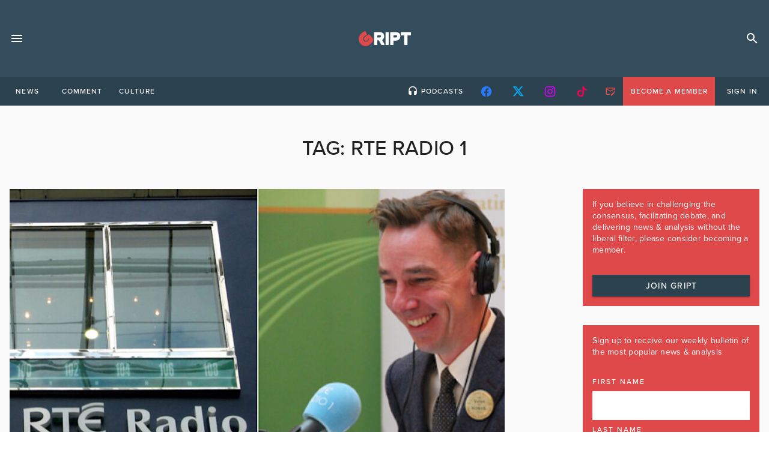

--- FILE ---
content_type: text/html; charset=UTF-8
request_url: https://gript.ie/tag/rte-radio-1/
body_size: 20129
content:
 <!doctype html>
<html lang="en-US">
<head>
	<!-- meta -->
    <meta charset="UTF-8">
    <meta name="viewport" content="width=device-width, initial-scale=1">
    <link rel="profile" href="https://gmpg.org/xfn/11">
    <!-- favicons -->
    <link rel="apple-touch-icon" sizes="180x180" href="/apple-touch-icon.png">
    <link rel="icon" type="image/png" sizes="32x32" href="/favicon-32x32.png">
    <link rel="icon" type="image/png" sizes="16x16" href="/favicon-16x16.png">
    <link rel="manifest" href="/site.webmanifest">
    <link rel="mask-icon" href="/safari-pinned-tab.svg" color="#df4949">
    <meta name="msapplication-TileColor" content="#344d5c">
    <meta name="theme-color" content="#344d5c">

    <!-- fonts -->
    <link rel="stylesheet" href="https://use.typekit.net/spk4bhb.css">
    <!-- print -->
    <link href="https://gript.ie/wp-content/themes/gript2024/print.css" media="print" rel="stylesheet" />

    <!-- wordpress -->
	<meta name='robots' content='index, follow, max-image-preview:large, max-snippet:-1, max-video-preview:-1' />
	<style>img:is([sizes="auto" i], [sizes^="auto," i]) { contain-intrinsic-size: 3000px 1500px }</style>
	<script id="cookie-law-info-gcm-var-js">
var _ckyGcm = {"status":true,"default_settings":[{"analytics":"denied","advertisement":"denied","functional":"granted","necessary":"granted","ad_user_data":"denied","ad_personalization":"denied","regions":"All"}],"wait_for_update":2000,"url_passthrough":false,"ads_data_redaction":false}</script>
<script id="cookie-law-info-gcm-js" type="text/javascript" src="https://gript.ie/wp-content/plugins/cookie-law-info/lite/frontend/js/gcm.min.js"></script> <script id="cookieyes" type="text/javascript" src="https://cdn-cookieyes.com/client_data/b59ad5066ff11242f573142e/script.js"></script>
<!-- Google Tag Manager for WordPress by gtm4wp.com -->
<script data-cfasync="false" data-pagespeed-no-defer>
	var gtm4wp_datalayer_name = "dataLayer";
	var dataLayer = dataLayer || [];
</script>
<!-- End Google Tag Manager for WordPress by gtm4wp.com --><!-- Google tag (gtag.js) consent mode dataLayer added by Site Kit -->
<script id="google_gtagjs-js-consent-mode-data-layer">
window.dataLayer = window.dataLayer || [];function gtag(){dataLayer.push(arguments);}
gtag('consent', 'default', {"ad_personalization":"denied","ad_storage":"denied","ad_user_data":"denied","analytics_storage":"denied","functionality_storage":"denied","security_storage":"denied","personalization_storage":"denied","region":["AT","BE","BG","CH","CY","CZ","DE","DK","EE","ES","FI","FR","GB","GR","HR","HU","IE","IS","IT","LI","LT","LU","LV","MT","NL","NO","PL","PT","RO","SE","SI","SK"],"wait_for_update":500});
window._googlesitekitConsentCategoryMap = {"statistics":["analytics_storage"],"marketing":["ad_storage","ad_user_data","ad_personalization"],"functional":["functionality_storage","security_storage"],"preferences":["personalization_storage"]};
window._googlesitekitConsents = {"ad_personalization":"denied","ad_storage":"denied","ad_user_data":"denied","analytics_storage":"denied","functionality_storage":"denied","security_storage":"denied","personalization_storage":"denied","region":["AT","BE","BG","CH","CY","CZ","DE","DK","EE","ES","FI","FR","GB","GR","HR","HU","IE","IS","IT","LI","LT","LU","LV","MT","NL","NO","PL","PT","RO","SE","SI","SK"],"wait_for_update":500};
</script>
<!-- End Google tag (gtag.js) consent mode dataLayer added by Site Kit -->

	<!-- This site is optimized with the Yoast SEO plugin v26.5 - https://yoast.com/wordpress/plugins/seo/ -->
	<title>RTE Radio 1 Archives - Gript</title>
	<link rel="canonical" href="https://gript.ie/tag/rte-radio-1/" />
	<meta property="og:locale" content="en_US" />
	<meta property="og:type" content="article" />
	<meta property="og:title" content="RTE Radio 1 Archives - Gript" />
	<meta property="og:url" content="https://gript.ie/tag/rte-radio-1/" />
	<meta property="og:site_name" content="Gript" />
	<meta property="og:image" content="https://gript.ie/wp-content/uploads/2021/08/gript-social-consensus-yt4-1280x720.png" />
	<meta property="og:image:width" content="1280" />
	<meta property="og:image:height" content="720" />
	<meta property="og:image:type" content="image/png" />
	<meta name="twitter:card" content="summary_large_image" />
	<meta name="twitter:site" content="@griptmedia" />
	<script type="application/ld+json" class="yoast-schema-graph">{"@context":"https://schema.org","@graph":[{"@type":"CollectionPage","@id":"https://gript.ie/tag/rte-radio-1/","url":"https://gript.ie/tag/rte-radio-1/","name":"RTE Radio 1 Archives - Gript","isPartOf":{"@id":"https://gript.ie/#website"},"primaryImageOfPage":{"@id":"https://gript.ie/tag/rte-radio-1/#primaryimage"},"image":{"@id":"https://gript.ie/tag/rte-radio-1/#primaryimage"},"thumbnailUrl":"https://gript.ie/wp-content/uploads/2023/02/1FC832CD-EF3C-4721-8BF2-60740CCB9E5A.jpeg","breadcrumb":{"@id":"https://gript.ie/tag/rte-radio-1/#breadcrumb"},"inLanguage":"en-US"},{"@type":"ImageObject","inLanguage":"en-US","@id":"https://gript.ie/tag/rte-radio-1/#primaryimage","url":"https://gript.ie/wp-content/uploads/2023/02/1FC832CD-EF3C-4721-8BF2-60740CCB9E5A.jpeg","contentUrl":"https://gript.ie/wp-content/uploads/2023/02/1FC832CD-EF3C-4721-8BF2-60740CCB9E5A.jpeg","width":960,"height":540,"caption":"C: Wikimedia Commons & Flickr (CC BY 2.0) https://bit.ly/3YeKtOK (R)"},{"@type":"BreadcrumbList","@id":"https://gript.ie/tag/rte-radio-1/#breadcrumb","itemListElement":[{"@type":"ListItem","position":1,"name":"Home","item":"https://gript.ie/"},{"@type":"ListItem","position":2,"name":"RTE Radio 1"}]},{"@type":"WebSite","@id":"https://gript.ie/#website","url":"https://gript.ie/","name":"Gript","description":"News. Opinion. Analysis. Unfiltered.","publisher":{"@id":"https://gript.ie/#organization"},"potentialAction":[{"@type":"SearchAction","target":{"@type":"EntryPoint","urlTemplate":"https://gript.ie/?s={search_term_string}"},"query-input":{"@type":"PropertyValueSpecification","valueRequired":true,"valueName":"search_term_string"}}],"inLanguage":"en-US"},{"@type":"Organization","@id":"https://gript.ie/#organization","name":"Gript","url":"https://gript.ie/","logo":{"@type":"ImageObject","inLanguage":"en-US","@id":"https://gript.ie/#/schema/logo/image/","url":"https://gript.ie/wp-content/uploads/2019/05/gript-editors.png","contentUrl":"https://gript.ie/wp-content/uploads/2019/05/gript-editors.png","width":300,"height":300,"caption":"Gript"},"image":{"@id":"https://gript.ie/#/schema/logo/image/"},"sameAs":["https://www.facebook.com/GriptMedia","https://x.com/griptmedia","https://www.instagram.com/griptmedia/","https://www.youtube.com/griptmedia"]}]}</script>
	<!-- / Yoast SEO plugin. -->


<link rel='dns-prefetch' href='//maps.googleapis.com' />
<link rel='dns-prefetch' href='//www.googletagmanager.com' />
<link rel='dns-prefetch' href='//stats.wp.com' />
<link rel='dns-prefetch' href='//cdnjs.cloudflare.com' />
<link rel='dns-prefetch' href='//v0.wordpress.com' />
<link rel="alternate" type="application/rss+xml" title="Gript &raquo; Feed" href="https://gript.ie/feed/" />
<link rel="alternate" type="application/rss+xml" title="Gript &raquo; Comments Feed" href="https://gript.ie/comments/feed/" />
<link rel="alternate" type="application/rss+xml" title="Gript &raquo; RTE Radio 1 Tag Feed" href="https://gript.ie/tag/rte-radio-1/feed/" />
<script>
window._wpemojiSettings = {"baseUrl":"https:\/\/s.w.org\/images\/core\/emoji\/16.0.1\/72x72\/","ext":".png","svgUrl":"https:\/\/s.w.org\/images\/core\/emoji\/16.0.1\/svg\/","svgExt":".svg","source":{"concatemoji":"https:\/\/gript.ie\/wp-includes\/js\/wp-emoji-release.min.js?ver=6.8.3"}};
/*! This file is auto-generated */
!function(s,n){var o,i,e;function c(e){try{var t={supportTests:e,timestamp:(new Date).valueOf()};sessionStorage.setItem(o,JSON.stringify(t))}catch(e){}}function p(e,t,n){e.clearRect(0,0,e.canvas.width,e.canvas.height),e.fillText(t,0,0);var t=new Uint32Array(e.getImageData(0,0,e.canvas.width,e.canvas.height).data),a=(e.clearRect(0,0,e.canvas.width,e.canvas.height),e.fillText(n,0,0),new Uint32Array(e.getImageData(0,0,e.canvas.width,e.canvas.height).data));return t.every(function(e,t){return e===a[t]})}function u(e,t){e.clearRect(0,0,e.canvas.width,e.canvas.height),e.fillText(t,0,0);for(var n=e.getImageData(16,16,1,1),a=0;a<n.data.length;a++)if(0!==n.data[a])return!1;return!0}function f(e,t,n,a){switch(t){case"flag":return n(e,"\ud83c\udff3\ufe0f\u200d\u26a7\ufe0f","\ud83c\udff3\ufe0f\u200b\u26a7\ufe0f")?!1:!n(e,"\ud83c\udde8\ud83c\uddf6","\ud83c\udde8\u200b\ud83c\uddf6")&&!n(e,"\ud83c\udff4\udb40\udc67\udb40\udc62\udb40\udc65\udb40\udc6e\udb40\udc67\udb40\udc7f","\ud83c\udff4\u200b\udb40\udc67\u200b\udb40\udc62\u200b\udb40\udc65\u200b\udb40\udc6e\u200b\udb40\udc67\u200b\udb40\udc7f");case"emoji":return!a(e,"\ud83e\udedf")}return!1}function g(e,t,n,a){var r="undefined"!=typeof WorkerGlobalScope&&self instanceof WorkerGlobalScope?new OffscreenCanvas(300,150):s.createElement("canvas"),o=r.getContext("2d",{willReadFrequently:!0}),i=(o.textBaseline="top",o.font="600 32px Arial",{});return e.forEach(function(e){i[e]=t(o,e,n,a)}),i}function t(e){var t=s.createElement("script");t.src=e,t.defer=!0,s.head.appendChild(t)}"undefined"!=typeof Promise&&(o="wpEmojiSettingsSupports",i=["flag","emoji"],n.supports={everything:!0,everythingExceptFlag:!0},e=new Promise(function(e){s.addEventListener("DOMContentLoaded",e,{once:!0})}),new Promise(function(t){var n=function(){try{var e=JSON.parse(sessionStorage.getItem(o));if("object"==typeof e&&"number"==typeof e.timestamp&&(new Date).valueOf()<e.timestamp+604800&&"object"==typeof e.supportTests)return e.supportTests}catch(e){}return null}();if(!n){if("undefined"!=typeof Worker&&"undefined"!=typeof OffscreenCanvas&&"undefined"!=typeof URL&&URL.createObjectURL&&"undefined"!=typeof Blob)try{var e="postMessage("+g.toString()+"("+[JSON.stringify(i),f.toString(),p.toString(),u.toString()].join(",")+"));",a=new Blob([e],{type:"text/javascript"}),r=new Worker(URL.createObjectURL(a),{name:"wpTestEmojiSupports"});return void(r.onmessage=function(e){c(n=e.data),r.terminate(),t(n)})}catch(e){}c(n=g(i,f,p,u))}t(n)}).then(function(e){for(var t in e)n.supports[t]=e[t],n.supports.everything=n.supports.everything&&n.supports[t],"flag"!==t&&(n.supports.everythingExceptFlag=n.supports.everythingExceptFlag&&n.supports[t]);n.supports.everythingExceptFlag=n.supports.everythingExceptFlag&&!n.supports.flag,n.DOMReady=!1,n.readyCallback=function(){n.DOMReady=!0}}).then(function(){return e}).then(function(){var e;n.supports.everything||(n.readyCallback(),(e=n.source||{}).concatemoji?t(e.concatemoji):e.wpemoji&&e.twemoji&&(t(e.twemoji),t(e.wpemoji)))}))}((window,document),window._wpemojiSettings);
</script>
<style id='wp-emoji-styles-inline-css'>

	img.wp-smiley, img.emoji {
		display: inline !important;
		border: none !important;
		box-shadow: none !important;
		height: 1em !important;
		width: 1em !important;
		margin: 0 0.07em !important;
		vertical-align: -0.1em !important;
		background: none !important;
		padding: 0 !important;
	}
</style>
<link rel='stylesheet' id='wp-block-library-css' href='https://gript.ie/wp-includes/css/dist/block-library/style.min.css?ver=6.8.3' media='all' />
<style id='classic-theme-styles-inline-css'>
/*! This file is auto-generated */
.wp-block-button__link{color:#fff;background-color:#32373c;border-radius:9999px;box-shadow:none;text-decoration:none;padding:calc(.667em + 2px) calc(1.333em + 2px);font-size:1.125em}.wp-block-file__button{background:#32373c;color:#fff;text-decoration:none}
</style>
<style id='filebird-block-filebird-gallery-style-inline-css'>
ul.filebird-block-filebird-gallery{margin:auto!important;padding:0!important;width:100%}ul.filebird-block-filebird-gallery.layout-grid{display:grid;grid-gap:20px;align-items:stretch;grid-template-columns:repeat(var(--columns),1fr);justify-items:stretch}ul.filebird-block-filebird-gallery.layout-grid li img{border:1px solid #ccc;box-shadow:2px 2px 6px 0 rgba(0,0,0,.3);height:100%;max-width:100%;-o-object-fit:cover;object-fit:cover;width:100%}ul.filebird-block-filebird-gallery.layout-masonry{-moz-column-count:var(--columns);-moz-column-gap:var(--space);column-gap:var(--space);-moz-column-width:var(--min-width);columns:var(--min-width) var(--columns);display:block;overflow:auto}ul.filebird-block-filebird-gallery.layout-masonry li{margin-bottom:var(--space)}ul.filebird-block-filebird-gallery li{list-style:none}ul.filebird-block-filebird-gallery li figure{height:100%;margin:0;padding:0;position:relative;width:100%}ul.filebird-block-filebird-gallery li figure figcaption{background:linear-gradient(0deg,rgba(0,0,0,.7),rgba(0,0,0,.3) 70%,transparent);bottom:0;box-sizing:border-box;color:#fff;font-size:.8em;margin:0;max-height:100%;overflow:auto;padding:3em .77em .7em;position:absolute;text-align:center;width:100%;z-index:2}ul.filebird-block-filebird-gallery li figure figcaption a{color:inherit}

</style>
<style id='global-styles-inline-css'>
:root{--wp--preset--aspect-ratio--square: 1;--wp--preset--aspect-ratio--4-3: 4/3;--wp--preset--aspect-ratio--3-4: 3/4;--wp--preset--aspect-ratio--3-2: 3/2;--wp--preset--aspect-ratio--2-3: 2/3;--wp--preset--aspect-ratio--16-9: 16/9;--wp--preset--aspect-ratio--9-16: 9/16;--wp--preset--color--black: #000000;--wp--preset--color--cyan-bluish-gray: #abb8c3;--wp--preset--color--white: #ffffff;--wp--preset--color--pale-pink: #f78da7;--wp--preset--color--vivid-red: #cf2e2e;--wp--preset--color--luminous-vivid-orange: #ff6900;--wp--preset--color--luminous-vivid-amber: #fcb900;--wp--preset--color--light-green-cyan: #7bdcb5;--wp--preset--color--vivid-green-cyan: #00d084;--wp--preset--color--pale-cyan-blue: #8ed1fc;--wp--preset--color--vivid-cyan-blue: #0693e3;--wp--preset--color--vivid-purple: #9b51e0;--wp--preset--gradient--vivid-cyan-blue-to-vivid-purple: linear-gradient(135deg,rgba(6,147,227,1) 0%,rgb(155,81,224) 100%);--wp--preset--gradient--light-green-cyan-to-vivid-green-cyan: linear-gradient(135deg,rgb(122,220,180) 0%,rgb(0,208,130) 100%);--wp--preset--gradient--luminous-vivid-amber-to-luminous-vivid-orange: linear-gradient(135deg,rgba(252,185,0,1) 0%,rgba(255,105,0,1) 100%);--wp--preset--gradient--luminous-vivid-orange-to-vivid-red: linear-gradient(135deg,rgba(255,105,0,1) 0%,rgb(207,46,46) 100%);--wp--preset--gradient--very-light-gray-to-cyan-bluish-gray: linear-gradient(135deg,rgb(238,238,238) 0%,rgb(169,184,195) 100%);--wp--preset--gradient--cool-to-warm-spectrum: linear-gradient(135deg,rgb(74,234,220) 0%,rgb(151,120,209) 20%,rgb(207,42,186) 40%,rgb(238,44,130) 60%,rgb(251,105,98) 80%,rgb(254,248,76) 100%);--wp--preset--gradient--blush-light-purple: linear-gradient(135deg,rgb(255,206,236) 0%,rgb(152,150,240) 100%);--wp--preset--gradient--blush-bordeaux: linear-gradient(135deg,rgb(254,205,165) 0%,rgb(254,45,45) 50%,rgb(107,0,62) 100%);--wp--preset--gradient--luminous-dusk: linear-gradient(135deg,rgb(255,203,112) 0%,rgb(199,81,192) 50%,rgb(65,88,208) 100%);--wp--preset--gradient--pale-ocean: linear-gradient(135deg,rgb(255,245,203) 0%,rgb(182,227,212) 50%,rgb(51,167,181) 100%);--wp--preset--gradient--electric-grass: linear-gradient(135deg,rgb(202,248,128) 0%,rgb(113,206,126) 100%);--wp--preset--gradient--midnight: linear-gradient(135deg,rgb(2,3,129) 0%,rgb(40,116,252) 100%);--wp--preset--font-size--small: 13px;--wp--preset--font-size--medium: 20px;--wp--preset--font-size--large: 36px;--wp--preset--font-size--x-large: 42px;--wp--preset--spacing--20: 0.44rem;--wp--preset--spacing--30: 0.67rem;--wp--preset--spacing--40: 1rem;--wp--preset--spacing--50: 1.5rem;--wp--preset--spacing--60: 2.25rem;--wp--preset--spacing--70: 3.38rem;--wp--preset--spacing--80: 5.06rem;--wp--preset--shadow--natural: 6px 6px 9px rgba(0, 0, 0, 0.2);--wp--preset--shadow--deep: 12px 12px 50px rgba(0, 0, 0, 0.4);--wp--preset--shadow--sharp: 6px 6px 0px rgba(0, 0, 0, 0.2);--wp--preset--shadow--outlined: 6px 6px 0px -3px rgba(255, 255, 255, 1), 6px 6px rgba(0, 0, 0, 1);--wp--preset--shadow--crisp: 6px 6px 0px rgba(0, 0, 0, 1);}:where(.is-layout-flex){gap: 0.5em;}:where(.is-layout-grid){gap: 0.5em;}body .is-layout-flex{display: flex;}.is-layout-flex{flex-wrap: wrap;align-items: center;}.is-layout-flex > :is(*, div){margin: 0;}body .is-layout-grid{display: grid;}.is-layout-grid > :is(*, div){margin: 0;}:where(.wp-block-columns.is-layout-flex){gap: 2em;}:where(.wp-block-columns.is-layout-grid){gap: 2em;}:where(.wp-block-post-template.is-layout-flex){gap: 1.25em;}:where(.wp-block-post-template.is-layout-grid){gap: 1.25em;}.has-black-color{color: var(--wp--preset--color--black) !important;}.has-cyan-bluish-gray-color{color: var(--wp--preset--color--cyan-bluish-gray) !important;}.has-white-color{color: var(--wp--preset--color--white) !important;}.has-pale-pink-color{color: var(--wp--preset--color--pale-pink) !important;}.has-vivid-red-color{color: var(--wp--preset--color--vivid-red) !important;}.has-luminous-vivid-orange-color{color: var(--wp--preset--color--luminous-vivid-orange) !important;}.has-luminous-vivid-amber-color{color: var(--wp--preset--color--luminous-vivid-amber) !important;}.has-light-green-cyan-color{color: var(--wp--preset--color--light-green-cyan) !important;}.has-vivid-green-cyan-color{color: var(--wp--preset--color--vivid-green-cyan) !important;}.has-pale-cyan-blue-color{color: var(--wp--preset--color--pale-cyan-blue) !important;}.has-vivid-cyan-blue-color{color: var(--wp--preset--color--vivid-cyan-blue) !important;}.has-vivid-purple-color{color: var(--wp--preset--color--vivid-purple) !important;}.has-black-background-color{background-color: var(--wp--preset--color--black) !important;}.has-cyan-bluish-gray-background-color{background-color: var(--wp--preset--color--cyan-bluish-gray) !important;}.has-white-background-color{background-color: var(--wp--preset--color--white) !important;}.has-pale-pink-background-color{background-color: var(--wp--preset--color--pale-pink) !important;}.has-vivid-red-background-color{background-color: var(--wp--preset--color--vivid-red) !important;}.has-luminous-vivid-orange-background-color{background-color: var(--wp--preset--color--luminous-vivid-orange) !important;}.has-luminous-vivid-amber-background-color{background-color: var(--wp--preset--color--luminous-vivid-amber) !important;}.has-light-green-cyan-background-color{background-color: var(--wp--preset--color--light-green-cyan) !important;}.has-vivid-green-cyan-background-color{background-color: var(--wp--preset--color--vivid-green-cyan) !important;}.has-pale-cyan-blue-background-color{background-color: var(--wp--preset--color--pale-cyan-blue) !important;}.has-vivid-cyan-blue-background-color{background-color: var(--wp--preset--color--vivid-cyan-blue) !important;}.has-vivid-purple-background-color{background-color: var(--wp--preset--color--vivid-purple) !important;}.has-black-border-color{border-color: var(--wp--preset--color--black) !important;}.has-cyan-bluish-gray-border-color{border-color: var(--wp--preset--color--cyan-bluish-gray) !important;}.has-white-border-color{border-color: var(--wp--preset--color--white) !important;}.has-pale-pink-border-color{border-color: var(--wp--preset--color--pale-pink) !important;}.has-vivid-red-border-color{border-color: var(--wp--preset--color--vivid-red) !important;}.has-luminous-vivid-orange-border-color{border-color: var(--wp--preset--color--luminous-vivid-orange) !important;}.has-luminous-vivid-amber-border-color{border-color: var(--wp--preset--color--luminous-vivid-amber) !important;}.has-light-green-cyan-border-color{border-color: var(--wp--preset--color--light-green-cyan) !important;}.has-vivid-green-cyan-border-color{border-color: var(--wp--preset--color--vivid-green-cyan) !important;}.has-pale-cyan-blue-border-color{border-color: var(--wp--preset--color--pale-cyan-blue) !important;}.has-vivid-cyan-blue-border-color{border-color: var(--wp--preset--color--vivid-cyan-blue) !important;}.has-vivid-purple-border-color{border-color: var(--wp--preset--color--vivid-purple) !important;}.has-vivid-cyan-blue-to-vivid-purple-gradient-background{background: var(--wp--preset--gradient--vivid-cyan-blue-to-vivid-purple) !important;}.has-light-green-cyan-to-vivid-green-cyan-gradient-background{background: var(--wp--preset--gradient--light-green-cyan-to-vivid-green-cyan) !important;}.has-luminous-vivid-amber-to-luminous-vivid-orange-gradient-background{background: var(--wp--preset--gradient--luminous-vivid-amber-to-luminous-vivid-orange) !important;}.has-luminous-vivid-orange-to-vivid-red-gradient-background{background: var(--wp--preset--gradient--luminous-vivid-orange-to-vivid-red) !important;}.has-very-light-gray-to-cyan-bluish-gray-gradient-background{background: var(--wp--preset--gradient--very-light-gray-to-cyan-bluish-gray) !important;}.has-cool-to-warm-spectrum-gradient-background{background: var(--wp--preset--gradient--cool-to-warm-spectrum) !important;}.has-blush-light-purple-gradient-background{background: var(--wp--preset--gradient--blush-light-purple) !important;}.has-blush-bordeaux-gradient-background{background: var(--wp--preset--gradient--blush-bordeaux) !important;}.has-luminous-dusk-gradient-background{background: var(--wp--preset--gradient--luminous-dusk) !important;}.has-pale-ocean-gradient-background{background: var(--wp--preset--gradient--pale-ocean) !important;}.has-electric-grass-gradient-background{background: var(--wp--preset--gradient--electric-grass) !important;}.has-midnight-gradient-background{background: var(--wp--preset--gradient--midnight) !important;}.has-small-font-size{font-size: var(--wp--preset--font-size--small) !important;}.has-medium-font-size{font-size: var(--wp--preset--font-size--medium) !important;}.has-large-font-size{font-size: var(--wp--preset--font-size--large) !important;}.has-x-large-font-size{font-size: var(--wp--preset--font-size--x-large) !important;}
:where(.wp-block-post-template.is-layout-flex){gap: 1.25em;}:where(.wp-block-post-template.is-layout-grid){gap: 1.25em;}
:where(.wp-block-columns.is-layout-flex){gap: 2em;}:where(.wp-block-columns.is-layout-grid){gap: 2em;}
:root :where(.wp-block-pullquote){font-size: 1.5em;line-height: 1.6;}
</style>
<link rel='stylesheet' id='awesome-notifications-css' href='https://gript.ie/wp-content/plugins/cbxwpbookmark/assets/vendors/awesome-notifications/style.css?ver=2.0.5' media='all' />
<link rel='stylesheet' id='cbxwpbookmarkpublic-css-css' href='https://gript.ie/wp-content/plugins/cbxwpbookmark/assets/css/cbxwpbookmark-public.css?ver=2.0.5' media='all' />
<link rel='stylesheet' id='contact-form-7-css' href='https://gript.ie/wp-content/plugins/contact-form-7/includes/css/styles.css?ver=6.1.4' media='all' />
<link rel='stylesheet' id='easy_author_image-css' href='https://gript.ie/wp-content/plugins/easy-author-image/css/easy-author-image.css?ver=6.8.3' media='all' />
<link rel='stylesheet' id='woocommerce-layout-css' href='https://gript.ie/wp-content/plugins/woocommerce/assets/css/woocommerce-layout.css?ver=10.3.7' media='all' />
<style id='woocommerce-layout-inline-css'>

	.infinite-scroll .woocommerce-pagination {
		display: none;
	}
</style>
<link rel='stylesheet' id='woocommerce-smallscreen-css' href='https://gript.ie/wp-content/plugins/woocommerce/assets/css/woocommerce-smallscreen.css?ver=10.3.7' media='only screen and (max-width: 768px)' />
<link rel='stylesheet' id='woocommerce-general-css' href='https://gript.ie/wp-content/plugins/woocommerce/assets/css/woocommerce.css?ver=10.3.7' media='all' />
<style id='woocommerce-inline-inline-css'>
.woocommerce form .form-row .required { visibility: visible; }
</style>
<link rel='stylesheet' id='wp-event-manager-google-maps-style-css' href='https://gript.ie/wp-content/plugins/wp-event-manager-google-maps/assets/css/frontend.min.css?ver=6.8.3' media='all' />
<link rel='stylesheet' id='wpem-mailchimp-frontend-css' href='https://gript.ie/wp-content/plugins/wp-event-manager-mailchimp/assets/css/frontend.css?ver=6.8.3' media='all' />
<link rel='stylesheet' id='wp-event-manager-registrations-frontend-css' href='https://gript.ie/wp-content/plugins/wp-event-manager-registrations/assets/css/frontend.min.css?ver=6.8.3' media='all' />
<link rel='stylesheet' id='jquery-ui-style-css' href='https://cdnjs.cloudflare.com/ajax/libs/jqueryui/1.12.1/jquery-ui.min.css?ver=6.8.3' media='all' />
<link rel='stylesheet' id='wpem-sell-tickets-css-css' href='https://gript.ie/wp-content/plugins/wp-event-manager-sell-tickets/assets/css/frontend.min.css?ver=1' media='all' />
<link rel='stylesheet' id='wp-event-manager-frontend-css' href='https://gript.ie/wp-content/plugins/wp-event-manager/assets/css/frontend.min.css?ver=6.8.3' media='all' />
<link rel='stylesheet' id='wp-event-manager-jquery-ui-css-css' href='https://gript.ie/wp-content/plugins/wp-event-manager/assets/js/jquery-ui/jquery-ui.css?ver=6.8.3' media='all' />
<link rel='stylesheet' id='wp-event-manager-jquery-timepicker-css-css' href='https://gript.ie/wp-content/plugins/wp-event-manager/assets/js/jquery-timepicker/jquery.timepicker.min.css?ver=6.8.3' media='all' />
<link rel='stylesheet' id='wp-event-manager-grid-style-css' href='https://gript.ie/wp-content/plugins/wp-event-manager/assets/css/wpem-grid.min.css?ver=6.8.3' media='all' />
<link rel='stylesheet' id='wp-event-manager-font-style-css' href='https://gript.ie/wp-content/plugins/wp-event-manager/assets/fonts/style.css?ver=6.8.3' media='all' />
<link rel='stylesheet' id='wp-polls-css' href='https://gript.ie/wp-content/plugins/wp-polls/polls-css.css?ver=2.77.3' media='all' />
<style id='wp-polls-inline-css'>
.wp-polls .pollbar {
	margin: 1px;
	font-size: 14px;
	line-height: 16px;
	height: 16px;
	background: #df4949;
	border: 1px solid #df4949;
}

</style>
<link rel='stylesheet' id='brands-styles-css' href='https://gript.ie/wp-content/plugins/woocommerce/assets/css/brands.css?ver=10.3.7' media='all' />
<link rel='stylesheet' id='theme-style-css' href='https://gript.ie/wp-content/themes/gript2024/dist/assets/main-D3NgWI5f.css' media='screen' />
<script id="cookie-law-info-wca-js-before">
const _ckyGsk = true;
</script>
<script src="https://gript.ie/wp-content/plugins/cookie-law-info/lite/frontend/js/wca.min.js?ver=3.3.8" id="cookie-law-info-wca-js"></script>
<script src="https://gript.ie/wp-includes/js/jquery/jquery.min.js?ver=3.7.1" id="jquery-core-js"></script>
<script src="https://gript.ie/wp-includes/js/jquery/jquery-migrate.min.js?ver=3.4.1" id="jquery-migrate-js"></script>
<script src="https://gript.ie/wp-content/plugins/woocommerce/assets/js/jquery-blockui/jquery.blockUI.min.js?ver=2.7.0-wc.10.3.7" id="wc-jquery-blockui-js" data-wp-strategy="defer"></script>
<script id="wc-add-to-cart-js-extra">
var wc_add_to_cart_params = {"ajax_url":"\/wp-admin\/admin-ajax.php","wc_ajax_url":"\/?wc-ajax=%%endpoint%%","i18n_view_cart":"View cart","cart_url":"https:\/\/gript.ie\/basket\/","is_cart":"","cart_redirect_after_add":"no"};
</script>
<script src="https://gript.ie/wp-content/plugins/woocommerce/assets/js/frontend/add-to-cart.min.js?ver=10.3.7" id="wc-add-to-cart-js" defer data-wp-strategy="defer"></script>
<script src="https://gript.ie/wp-content/plugins/woocommerce/assets/js/js-cookie/js.cookie.min.js?ver=2.1.4-wc.10.3.7" id="wc-js-cookie-js" data-wp-strategy="defer"></script>
<script src="https://maps.googleapis.com/maps/api/js?v=3.exp&amp;libraries=places&amp;language&amp;region&amp;key&amp;ver=6.8.3" id="google-maps-js"></script>
<script id="WCPAY_ASSETS-js-extra">
var wcpayAssets = {"url":"https:\/\/gript.ie\/wp-content\/plugins\/woocommerce-payments\/dist\/"};
</script>
<script type="module" src="https://gript.ie/wp-content/themes/gript2024/dist/assets/main-BkbKrgkX.js" id="theme-script-js"></script>
<!-- Google tag (gtag.js) snippet added by Site Kit -->
<!-- Google Analytics snippet added by Site Kit -->
<script src="https://www.googletagmanager.com/gtag/js?id=G-6NCX7PGT22" id="google_gtagjs-js" async></script>
<script id="google_gtagjs-js-after">
window.dataLayer = window.dataLayer || [];function gtag(){dataLayer.push(arguments);}
gtag("set","linker",{"domains":["gript.ie"]});
gtag("js", new Date());
gtag("set", "developer_id.dZTNiMT", true);
gtag("config", "G-6NCX7PGT22");
 window._googlesitekit = window._googlesitekit || {}; window._googlesitekit.throttledEvents = []; window._googlesitekit.gtagEvent = (name, data) => { var key = JSON.stringify( { name, data } ); if ( !! window._googlesitekit.throttledEvents[ key ] ) { return; } window._googlesitekit.throttledEvents[ key ] = true; setTimeout( () => { delete window._googlesitekit.throttledEvents[ key ]; }, 5 ); gtag( "event", name, { ...data, event_source: "site-kit" } ); };
</script>
<link rel="https://api.w.org/" href="https://gript.ie/wp-json/" /><link rel="alternate" title="JSON" type="application/json" href="https://gript.ie/wp-json/wp/v2/tags/39824" /><link rel="EditURI" type="application/rsd+xml" title="RSD" href="https://gript.ie/xmlrpc.php?rsd" />
<meta name="generator" content="WordPress 6.8.3" />
<meta name="generator" content="WooCommerce 10.3.7" />
<meta name="generator" content="Site Kit by Google 1.167.0" /><script type="text/javascript">
  (function(c) {
    var script = document.createElement("script");
    script.src = "https://js.memberful.com/embed.js";
    script.onload = function() { Memberful.setup(c) };
    document.head.appendChild(script);
  })({
    site: ["https:\/\/gript.memberful.com"]  });
</script>
	<style>img#wpstats{display:none}</style>
		
<!-- Google Tag Manager for WordPress by gtm4wp.com -->
<!-- GTM Container placement set to automatic -->
<script data-cfasync="false" data-pagespeed-no-defer>
	var dataLayer_content = {"pagePostType":"post","pagePostType2":"tag-post"};
	dataLayer.push( dataLayer_content );
</script>
<script data-cfasync="false" data-pagespeed-no-defer>
(function(w,d,s,l,i){w[l]=w[l]||[];w[l].push({'gtm.start':
new Date().getTime(),event:'gtm.js'});var f=d.getElementsByTagName(s)[0],
j=d.createElement(s),dl=l!='dataLayer'?'&l='+l:'';j.async=true;j.src=
'//www.googletagmanager.com/gtm.js?id='+i+dl;f.parentNode.insertBefore(j,f);
})(window,document,'script','dataLayer','GTM-NWCV5P3K');
</script>
<!-- End Google Tag Manager for WordPress by gtm4wp.com --><!-- Analytics by WP Statistics - https://wp-statistics.com -->
	<noscript><style>.woocommerce-product-gallery{ opacity: 1 !important; }</style></noscript>
	<link rel="icon" href="https://gript.ie/wp-content/uploads/2020/01/cropped-social-gript-icon-32x32.png" sizes="32x32" />
<link rel="icon" href="https://gript.ie/wp-content/uploads/2020/01/cropped-social-gript-icon-192x192.png" sizes="192x192" />
<link rel="apple-touch-icon" href="https://gript.ie/wp-content/uploads/2020/01/cropped-social-gript-icon-180x180.png" />
<meta name="msapplication-TileImage" content="https://gript.ie/wp-content/uploads/2020/01/cropped-social-gript-icon-270x270.png" />

    <!-- consent management -->
        <!-- google tag manager -->
    <!-- Google Tag Manager -->
<script>(function(w,d,s,l,i){w[l]=w[l]||[];w[l].push({'gtm.start':
new Date().getTime(),event:'gtm.js'});var f=d.getElementsByTagName(s)[0],
j=d.createElement(s),dl=l!='dataLayer'?'&l='+l:'';j.async=true;j.src=
'https://www.googletagmanager.com/gtm.js?id='+i+dl;f.parentNode.insertBefore(j,f);
})(window,document,'script','dataLayer','GTM-NWCV5P3K');</script>
<!-- End Google Tag Manager -->

<!-- <script>
	(function (w, d, s, l, i) {
		w[l] = w[l] || [];
		w[l].push({ "gtm.start": new Date().getTime(), event: "gtm.js" });
		var f = d.getElementsByTagName(s)[0],
			j = d.createElement(s),
			dl = l != "dataLayer" ? "&l=" + l : "";
		j.async = true;
		j.src = "https://www.googletagmanager.com/gtm.js?id=" + i + dl;
		f.parentNode.insertBefore(j, f);
	})(window, document, "script", "dataLayer", "GTM-W8F9TL2");
</script> -->    <!-- facebook pixel -->
    <!-- Facebook Pixel Code -->
<!-- <script>
!function(f,b,e,v,n,t,s)
{if(f.fbq)return;n=f.fbq=function(){n.callMethod?
n.callMethod.apply(n,arguments):n.queue.push(arguments)};
if(!f._fbq)f._fbq=n;n.push=n;n.loaded=!0;n.version='2.0';
n.queue=[];t=b.createElement(e);t.async=!0;
t.src=v;s=b.getElementsByTagName(e)[0];
s.parentNode.insertBefore(t,s)}(window,document,'script',
'https://connect.facebook.net/en_US/fbevents.js');
fbq('init', '943308172893972');
fbq('track', 'PageView');
</script>

<noscript>
<img height="1" width="1"
src="https://www.facebook.com/tr?id=943308172893972&ev=PageView
&noscript=1"/>
</noscript> -->
<!-- End Facebook Pixel Code -->
<!-- Meta Pixel Code -->
<script>
!function(f,b,e,v,n,t,s)
{if(f.fbq)return;n=f.fbq=function(){n.callMethod?
n.callMethod.apply(n,arguments):n.queue.push(arguments)};
if(!f._fbq)f._fbq=n;n.push=n;n.loaded=!0;n.version='2.0';
n.queue=[];t=b.createElement(e);t.async=!0;
t.src=v;s=b.getElementsByTagName(e)[0];
s.parentNode.insertBefore(t,s)}(window, document,'script',
'https://connect.facebook.net/en_US/fbevents.js');
fbq('init', '6283203748465911');
fbq('track', 'PageView');
</script>
<noscript><img height="1" width="1" style="display:none"
src="https://www.facebook.com/tr?id=6283203748465911&ev=PageView&noscript=1"
/></noscript>
<!-- End Meta Pixel Code -->
<meta property="fb:pages" content="580763859048353" />    <!-- woocommerce -->
    <style>
	.woocommerce {
		min-height: 480px;
	}
	.woocommerce:where(body:not(.woocommerce-block-theme-has-button-styles)) #respond input#submit.alt, .woocommerce:where(body:not(.woocommerce-block-theme-has-button-styles)) a.button.alt, .woocommerce:where(body:not(.woocommerce-block-theme-has-button-styles)) button.button.alt, .woocommerce:where(body:not(.woocommerce-block-theme-has-button-styles)) input.button.alt, :where(body:not(.woocommerce-block-theme-has-button-styles)) .woocommerce #respond input#submit.alt, :where(body:not(.woocommerce-block-theme-has-button-styles)) .woocommerce a.button.alt, :where(body:not(.woocommerce-block-theme-has-button-styles)) .woocommerce button.button.alt, :where(body:not(.woocommerce-block-theme-has-button-styles)) .woocommerce input.button.alt {
		background-color: #df4949;
		opacity: 1;
		font-weight: 500;
		text-transform: uppercase;
		font-size: 0.875rem;
		border-radius: 0;
		padding: 16px 32px;
		letter-spacing: 0.089em;
		/*            max-width: 360px;*/
		/*            max-height: 90px;*/
	}
	.woocommerce:where(body:not(.woocommerce-block-theme-has-button-styles)) #respond input#submit.alt:hover, .woocommerce:where(body:not(.woocommerce-block-theme-has-button-styles)) a.button.alt:hover, .woocommerce:where(body:not(.woocommerce-block-theme-has-button-styles)) button.button.alt:hover, .woocommerce:where(body:not(.woocommerce-block-theme-has-button-styles)) input.button.alt:hover, :where(body:not(.woocommerce-block-theme-has-button-styles)) .woocommerce #respond input#submit.alt:hover, :where(body:not(.woocommerce-block-theme-has-button-styles)) .woocommerce a.button.alt:hover, :where(body:not(.woocommerce-block-theme-has-button-styles)) .woocommerce button.button.alt:hover, :where(body:not(.woocommerce-block-theme-has-button-styles)) .woocommerce input.button.alt:hover {
		background-color: #df4949;
		opacity: 0.8;
	}
	.woocommerce .col-1, .woocommerce .col-2, .woocommerce .col-3, .woocommerce .col-4 {
		max-width: initial;
	}
	.woocommerce-message {
		border-top-color: #4caf50;
	}
	.woocommerce-message::before {
		color: #4caf50;
	}
	.woocommerce-info {
		border-top-color: #df4949;
	}
	.woocommerce-info::before {
		color: #df4949;
	}
	.woocommerce div.product p.price, .woocommerce div.product span.price,
	.woocommerce ul.products li.product .price {
		color: rgba(0,0,0,0.75);
	}
	.woocommerce .woocommerce-ordering select {
		border: 1px solid #eee;
		text-align: center;
		text-transform: uppercase;
		padding: 4px 8px;
	}
	.woocommerce-products-header__title.page-title {
		text-transform: uppercase;
	}
	/* product page */
	.woocommerce div.product div.summary {
		padding: 16px;
	}
	.woocommerce span.sku_wrapper {
		display: none;
	}
	.woocommerce .quantity .qty {
		background-color: #fff;
		min-height: 48px;
		padding: 0 8px;
		min-width: 90px;
		border: 1px solid #eee;
	}
	.woocommerce form .form-row input.input-text, .woocommerce form .form-row textarea {
		background-color: #fff;
		min-height: 48px;
		min-width: 90px;
		padding: 0 16px;
		border: 1px solid #eee;
		margin-bottom: 16px;
	}
	.woocommerce form .form-row select {
		margin-bottom: 32px;
	}
	.woocommerce form .form-row label, .woocommerce-page form .form-row label {
		text-transform: uppercase;
		font-size: 0.89rem;
		margin-left: 4px;
	}
	.woocommerce-billing-fields h3,
	.woocommerce-shipping-fields h3 {
		font-size: 1rem;
	}
	.woocommerce ul.products li.product, .woocommerce-page ul.products li.product {
		text-align: center;
	}
	.woocommerce:where(body:not(.woocommerce-block-theme-has-button-styles)) #respond input#submit, .woocommerce:where(body:not(.woocommerce-block-theme-has-button-styles)) a.button, .woocommerce:where(body:not(.woocommerce-block-theme-has-button-styles)) button.button, .woocommerce:where(body:not(.woocommerce-block-theme-has-button-styles)) input.button, :where(body:not(.woocommerce-block-theme-has-button-styles)) .woocommerce #respond input#submit, :where(body:not(.woocommerce-block-theme-has-button-styles)) .woocommerce a.button, :where(body:not(.woocommerce-block-theme-has-button-styles)) .woocommerce button.button, :where(body:not(.woocommerce-block-theme-has-button-styles)) .woocommerce input.button {
		text-transform: uppercase;
		font-weight: 500;
		border-radius: 0;
		font-size: 0.875rem;
		padding: 12px 32px;
	}
	.woocommerce:where(body:not(.woocommerce-block-theme-has-button-styles)) #respond input#submit.disabled, .woocommerce:where(body:not(.woocommerce-block-theme-has-button-styles)) #respond input#submit:disabled, .woocommerce:where(body:not(.woocommerce-block-theme-has-button-styles)) #respond input#submit:disabled[disabled], .woocommerce:where(body:not(.woocommerce-block-theme-has-button-styles)) a.button.disabled, .woocommerce:where(body:not(.woocommerce-block-theme-has-button-styles)) a.button:disabled, .woocommerce:where(body:not(.woocommerce-block-theme-has-button-styles)) a.button:disabled[disabled], .woocommerce:where(body:not(.woocommerce-block-theme-has-button-styles)) button.button.disabled, .woocommerce:where(body:not(.woocommerce-block-theme-has-button-styles)) button.button:disabled, .woocommerce:where(body:not(.woocommerce-block-theme-has-button-styles)) button.button:disabled[disabled], .woocommerce:where(body:not(.woocommerce-block-theme-has-button-styles)) input.button.disabled, .woocommerce:where(body:not(.woocommerce-block-theme-has-button-styles)) input.button:disabled, .woocommerce:where(body:not(.woocommerce-block-theme-has-button-styles)) input.button:disabled[disabled], :where(body:not(.woocommerce-block-theme-has-button-styles)) .woocommerce #respond input#submit.disabled, :where(body:not(.woocommerce-block-theme-has-button-styles)) .woocommerce #respond input#submit:disabled, :where(body:not(.woocommerce-block-theme-has-button-styles)) .woocommerce #respond input#submit:disabled[disabled], :where(body:not(.woocommerce-block-theme-has-button-styles)) .woocommerce a.button.disabled, :where(body:not(.woocommerce-block-theme-has-button-styles)) .woocommerce a.button:disabled, :where(body:not(.woocommerce-block-theme-has-button-styles)) .woocommerce a.button:disabled[disabled], :where(body:not(.woocommerce-block-theme-has-button-styles)) .woocommerce button.button.disabled, :where(body:not(.woocommerce-block-theme-has-button-styles)) .woocommerce button.button:disabled, :where(body:not(.woocommerce-block-theme-has-button-styles)) .woocommerce button.button:disabled[disabled], :where(body:not(.woocommerce-block-theme-has-button-styles)) .woocommerce input.button.disabled, :where(body:not(.woocommerce-block-theme-has-button-styles)) .woocommerce input.button:disabled, :where(body:not(.woocommerce-block-theme-has-button-styles)) .woocommerce input.button:disabled[disabled] {
		padding: 12px 32px;
	}
	.woocommerce table.shop_table {
		border-radius: 0;
	}
	.woocommerce table.shop_table thead {
		background-color: #263238;
	}
	.woocommerce table.shop_table thead th {
		text-transform: uppercase;
		font-weight: 500;
		color: rgba(255,255,255,0.75);
		font-size: 0.89rem;
		padding: 16px 12px;
	}
	.woocommerce .cart_totals h2 {
		font-size: 16px;
		margin-bottom: 8px;
		margin-left: 4px;
	}
	.woocommerce table.shop_table tbody th, .woocommerce table.shop_table tfoot td, .woocommerce table.shop_table tfoot th,
	.woocommerce table.shop_table_responsive tr td::before, .woocommerce-page table.shop_table_responsive tr td::before {
		font-weight: 500;
		text-transform: uppercase;
		font-size: 0.89rem;
	}
	.select2-results__option {
		font-family: proxima-nova, "Proxima Nova", sans-serif;
	}
	.woocommerce form #billing_address_1_field,
	.woocommerce form #billing_postcode_field {
		margin-top: 32px;
	}
	#add_payment_method #payment, .woocommerce-cart #payment, .woocommerce-checkout #payment {
		background-color: #fff;
		box-shadow: 0 2px 1px -1px rgba(0,0,0,.2),0 1px 1px 0 rgba(0,0,0,.14),0 1px 3px 0 rgba(0,0,0,.12)!important;
		border-radius: 0;
	}
	#add_payment_method #payment div.payment_box, .woocommerce-cart #payment div.payment_box, .woocommerce-checkout #payment div.payment_box {
		background-color: #fafafa;
	}
	#add_payment_method #payment div.payment_box::before, .woocommerce-cart #payment div.payment_box::before, .woocommerce-checkout #payment div.payment_box::before {
		border-color: #fafafa;
	}
	.wc_payment_methods fieldset {
		border: none;
	}
	.form-row.woocommerce-SavedPaymentMethods-saveNew.woocommerce-validated {
		text-align: right;
	}
	.woocommerce ul.products li.product .woocommerce-loop-category__title, .woocommerce ul.products li.product .woocommerce-loop-product__title, .woocommerce ul.products li.product h3 {
		min-height: 64px;
	}
	.woocommerce section.related.products {
		clear: both;
	}
	.woocommerce .entry-summary .stock.in-stock {
		display: none;
	}
	.woocommerce div.product .stock {
		color: #df4949;
	}
</style>    <!-- adnimation -->
        <!-- <script src="https://adncdnend.azureedge.net/adtags/gript.adn.js?ver=1.0" async></script> -->
        <!-- vwo -->
        <!-- extra sitekit -->
        <style type="text/css">
        /*.v-main .leaderboard__wrapper,
        .v-main .halfpage__wrapper,
        .v-main .skyscraper__wrapper,
        .v-main .mpu__wrapper {
            display: none !important;
        }*/
        .entry-content .twitter-tweet iframe {
            color-scheme: light;
            margin-bottom: 16px;
        }
    </style>
    <!-- temp gravity forms -->
    <style type="text/css">
        body .gform_wrapper .gform_footer input.button,
        body .gform_wrapper .gform_footer input[type=submit] {
            background-color: #df4949 !important;
            border-color: #df4949 !important;
            border-radius: 0 !important;
            width: 100% !important;
            margin-top: 32px;
            margin-bottom: 64px;
        }
    </style>
    <!-- temp event manager -->
    <style type="text/css">
        .wpem-theme-button, a.wpem-theme-button, button.wpem-theme-button, input.wpem-theme-button,
        .wpem-event-listings-header .wpem-event-layout-action-wrapper .wpem-event-layout-action .wpem-event-layout-icon.wpem-active-layout,
        .wpem-form-wrapper .chosen-container .chosen-drop .chosen-results li.highlighted, .wpem-form-wrapper .wpem-form-group .account-sign-in a:hover, .wpem-form-wrapper .wpem-form-group a.wpem_add_organizer_popup.wpem-modal-button:hover, .wpem-form-wrapper .wpem-form-group a.wpem_add_venue_popup.wpem-modal-button:hover {
            background-color: #df4949;
        }
        .wpem-theme-button {
            border-radius: 0;
        }
        .wpem-viewed-event.wpem-tooltip.wpem-tooltip-bottom {
            display: none;
        }
        .event_listing.hentry .entry-title {
            display: none;
        }
        .wpem-single-event-short-info .wpem-heading-text {
            text-transform: uppercase;
        }
        .wpem-single-event-ticket-information .wpem-ticket-information-wrapper .wpem-ticket-information-body .wpem-ticket-info-wrap:hover {
            border-color: #df4949;
        }
        .wpem-single-event-page .event-manager-info, .wpem-single-event-page .wpem-single-event-wrapper {
            border-width: 0px;
        }
        .wpem-single-event-page .wpem-single-event-wrapper .wpem-single-event-body .wpem-single-event-left-content .wpem-additional-info-block-details, .wpem-single-event-page .wpem-single-event-wrapper .wpem-single-event-body .wpem-single-event-left-content .wpem-single-event-body-content {
            padding: 16px;
        }
        .wpem-single-event-page .wpem-single-event-wrapper .wpem-single-event-body .wpem-single-event-left-content .wpem-single-event-short-info {
            padding: 32px 16px 0;
        }
        .wpem-ticket-register-button, .wpem-ticket-register-button .wpem-theme-button {
            width: 100%;
        }
        .wpem-single-event-ticket-information .wpem-ticket-information-wrapper .wpem-ticket-information-body {
            background-color: transparent;
            border: none;
        }
        .wpem-single-event-ticket-information .wpem-ticket-information-wrapper .wpem-ticket-information-fotoer {
            padding: 0;
            margin: 0;
            column-gap: 0;
            flex-direction: column;
        }
        .wpem-single-event-page .wpem-single-event-wrapper .wpem-single-event-body .wpem-single-event-left-content .wpem-single-event-body-content .wpem-heading-text,
        .wpem-main .wpem-single-event-page {
            margin-bottom: 0px
        }
        .wpem-single-event-ticket-information .wpem-ticket-information-wrapper .wpem-ticket-information-fotoer #sell-ticket-status-message {
            width: 100%;
        }
        .wpem-single-event-ticket-information .wpem-event-ticket-info-title {
            margin-top: 32px;
        }
        .wpem-main .event_listing.status-expired::before {
          content: "EXPIRED";
          position: absolute;
          background: #df4949;
          color: white;
          z-index: 99;
          right: 16px;
          top: 16px;
          padding: 4px 8px;
          font-size: 0.9rem;
          font-weight: 600;
        }
        /*#gform_wrapper_13 {
          border: 1px solid;
          padding: 16px;
          border-radius: 2px;
        }*/
    </style>
    <!-- temp recent posts -->
    <style type="text/css">
        .sidebar-widget {
            > ul { 
                background-color: rgba(0,0,0,0.02);
                padding: 16px;
                margin-bottom: 24px;
            }
            ul > li {
                list-style-type: none;
                margin-bottom: 1rem;
            }
            ul > li > a {
                text-decoration: none;
                color: inherit;
                font-size: 13px;
                display: block;
            }
        }
        .is-sticky {
            position: -webkit-sticky;
            position: sticky;
            top: 32px;
        }
    </style>
    <!-- temp highlights  -->
    <style type="text/css">
        .topical-bar .v-card-title {
            line-clamp: 2;
            -webkit-line-clamp: 2;
            white-space: normal;
        }
    </style>
    <!-- temp gforms -->
    <style type="text/css">
        .v-application.v-theme--dark .entry-content legend.gfield_label,
        .v-application.v-theme--dark .entry-content label.gfield_label,
        .v-application.v-theme--dark .entry-content .gfield_radio .gchoice label.gform-field-label,
        .v-application.v-theme--dark .entry-content .gfield_checkbox .gchoice label.gform-field-label {
            color: #fff;
        }
        .v-application.v-theme--dark .entry-content .gfield_checkbox button[type=button],
        .v-application.v-theme--light .entry-content .gfield_checkbox button[type=button] {
            background-color: #df4949 !important;
            border-color: #df4949 !important;
        }
        .v-application.v-theme--dark .entry-content label.gform-field-label.gform-field-label--type-sub {
            color: rgba(255,255,255,0.6);
        }
    </style>
</head>

<body class="archive tag tag-rte-radio-1 tag-39824 wp-theme-gript2024 theme-gript2024 cbxwpbookmark-default woocommerce-no-js hfeed gript-2024">
<div id="app">
  <archive-template
    name="Tag: <span>RTE Radio 1</span>"
    description=""
    :member='false'
    :items='[{"id":239902,"title":"News","link":"\/news","highlight":false,"parent":"0"},{"id":239903,"title":"Comment","link":"\/comment","highlight":false,"parent":"0"},{"id":239904,"title":"Culture","link":"\/culture","highlight":false,"parent":"0"}]'
    :secondary-items='[{"id":240637,"title":"Irish News","link":"\/news\/news-ireland","highlight":false,"parent":"0"},{"id":240638,"title":"World News","link":"\/news\/world-news","highlight":false,"parent":"0"},{"id":240639,"title":"Ireland Comment","link":"\/comment\/comments-ireland","highlight":false,"parent":"0"},{"id":240640,"title":"World Comment","link":"\/comment\/comments-world","highlight":false,"parent":"0"},{"id":284619,"title":"Premium Content","link":"\/premium\/","highlight":true,"parent":"0"},{"id":290011,"title":"Gript Store","link":"\/shop","highlight":true,"parent":"0"},{"id":240641,"title":"Lifestyle","link":"\/lifestyle","highlight":false,"parent":"0"},{"id":240978,"title":"NGOs & Your Taxes","link":"\/ngos-and-your-taxes","highlight":false,"parent":"0"},{"id":244192,"title":"Not Quite Serious","link":"\/comment\/not-quite-serious","highlight":false,"parent":"0"},{"id":240780,"title":"On This Day","link":"\/on-this-day","highlight":false,"parent":"0"},{"id":244193,"title":"Poll","link":"\/comment\/poll","highlight":false,"parent":"0"},{"id":240642,"title":"Reviews","link":"\/reviews","highlight":false,"parent":"0"},{"id":240979,"title":"Why I Left the Left","link":"\/why-i-left-the-left","highlight":false,"parent":"0"},{"id":244191,"title":"#Zeroleaks","link":"\/zeroleaks","highlight":false,"parent":"0"}]'
    :tertiary-items='[{"id":240768,"title":"About Us","link":"\/about","highlight":false,"parent":"0"},{"id":244032,"title":"Authors","link":"\/authors","highlight":false,"parent":"0"},{"id":240772,"title":"Cookies","link":"\/cookie-policy","highlight":false,"parent":"0"},{"id":251578,"title":"Email Newsletter","link":"\/sign-up","highlight":false,"parent":"0"},{"id":240769,"title":"Get In Touch","link":"\/contact","highlight":false,"parent":"0"},{"id":264696,"title":"My Account","link":"\/account","highlight":false,"parent":"0"},{"id":240771,"title":"Privacy & Data","link":"\/privacy-policy","highlight":false,"parent":"0"},{"id":264695,"title":"Sign in","link":"https:\/\/gript.ie\/?memberful_endpoint=auth","highlight":false,"parent":"0"},{"id":325050,"title":"Social Media","link":"\/socials","highlight":false,"parent":"0"},{"id":273969,"title":"Subscribing \/ Signing in","link":"https:\/\/gript.ie\/subscribing-and-signing-in\/","highlight":false,"parent":"0"},{"id":240770,"title":"Support Gript","link":"\/donate","highlight":false,"parent":"0"}]'
    :latest='[{"permalink":"https:\/\/gript.ie\/northern-lights-visible-over-ireland\/","title":"Northern lights visible over Ireland"},{"permalink":"https:\/\/gript.ie\/trumps-greenland-grab-will-kill-european-resistance\/","title":"Trump&#8217;s Greenland grab will kill European \u2018resistance\u2019"},{"permalink":"https:\/\/gript.ie\/low-marriage-and-birth-rates-ireland-on-wrong-course\/","title":"Low marriage and birth rates: Ireland \u2018on wrong course&#8217;"},{"permalink":"https:\/\/gript.ie\/jury-selection-not-completed-at-noah-donohoe-inquest\/","title":"Jury Selection not completed at Noah Donohoe inquest"}]'
  >
    <template v-slot:leaderboard>
      <!-- leaderboard partial -->
    <!-- /leaderboard partial -->          </template>

    <template v-slot:content>
        <archive-post
  id="'post-'270705"
  class=""
  title="RTÉ Radio 1 listenership plummets, with Morning Ireland and Ryan Tubridy worst hit "
  permalink='https://gript.ie/rte-radio-1-listenership-plummets-with-morning-ireland-and-ryan-tubridy-worst-hit/'
  image="https://gript.ie/wp-content/uploads/2023/02/1FC832CD-EF3C-4721-8BF2-60740CCB9E5A-854x480.jpeg"
  posted-on='<span class="posted-on"><a href="https://gript.ie/rte-radio-1-listenership-plummets-with-morning-ireland-and-ryan-tubridy-worst-hit/" rel="bookmark" class="text-decoration-none text-accent"><time class="entry-date published updated" datetime="2023-02-09T14:26:17+00:00">February 9, 2023</time></a></span>'
  posted-by='<span class="byline"><span class="author vcard"><a class="url fn n text-decoration-none text-accent" href="https://gript.ie/author/maire-ni-mhaoine/">Maria Maynes</a></span></span>'
  posted-in='<span class="post-category"><a href="https://gript.ie/news/news-ireland/" class="text-decoration-none text-accent">Irish News</a></span>'
  :premium='false'
>
    <p>Latest JNLR report </p>
</archive-post>            <archive-pagination
              current="https://gript.ie/tag/rte-radio-1/"
              :max="1"
              next="https://gript.ie/tag/rte-radio-1/page/2/"
              :page="1"
              prev="https://gript.ie/tag/rte-radio-1/"
            ></archive-pagination>
            </template>

    <template v-slot:bottom>
      <!-- bottom leaderboard partial -->
    <!-- /bottom leaderboard partial -->          </template>
    
    <template v-slot:sidebar>
        <!-- sidebar mpu partial -->
    <!-- /sidebar mpu partial -->                
<widget-donate description="If you believe in challenging the consensus, facilitating debate, and delivering news & analysis without the liberal filter, please consider becoming a member." cta="Join Gript"></widget-donate>
        <widget-email-signup>
          <template v-slot:form>
<div class="wpcf7 no-js" id="wpcf7-f240752-o1" lang="en-GB" dir="ltr" data-wpcf7-id="240752">
<div class="screen-reader-response"><p role="status" aria-live="polite" aria-atomic="true"></p> <ul></ul></div>
<form action="/tag/rte-radio-1/#wpcf7-f240752-o1" method="post" class="wpcf7-form init" aria-label="Contact form" novalidate="novalidate" data-status="init">
<fieldset class="hidden-fields-container"><input type="hidden" name="_wpcf7" value="240752" /><input type="hidden" name="_wpcf7_version" value="6.1.4" /><input type="hidden" name="_wpcf7_locale" value="en_GB" /><input type="hidden" name="_wpcf7_unit_tag" value="wpcf7-f240752-o1" /><input type="hidden" name="_wpcf7_container_post" value="0" /><input type="hidden" name="_wpcf7_posted_data_hash" value="" /><input type="hidden" name="_wpcf7_recaptcha_response" value="" />
</fieldset>
<p><label><span class="text-overline">First Name</span><br />
<span class="wpcf7-form-control-wrap" data-name="FNAME"><input size="40" maxlength="400" class="wpcf7-form-control wpcf7-text g-form__field" aria-invalid="false" value="" type="text" name="FNAME" /></span></label>
</p>
<p><label><span class="text-overline">Last Name</span><br />
<span class="wpcf7-form-control-wrap" data-name="LNAME"><input size="40" maxlength="400" class="wpcf7-form-control wpcf7-text g-form__field" aria-invalid="false" value="" type="text" name="LNAME" /></span></label>
</p>
<p><label><span class="text-overline">Email Address</span><br />
<span class="wpcf7-form-control-wrap" data-name="EMAIL"><input size="40" maxlength="400" class="wpcf7-form-control wpcf7-email wpcf7-text wpcf7-validates-as-email g-form__field" aria-invalid="false" value="" type="email" name="EMAIL" /></span></label>
</p>
<p><input class="wpcf7-form-control wpcf7-submit has-spinner g-form__button" type="submit" value="Sign Up" />
</p>
<p><script>
document.addEventListener( 'wpcf7mailsent', function( event ) {
 location = '/thank-you';
}, false );
</script>
</p><p style="display: none !important;" class="akismet-fields-container" data-prefix="_wpcf7_ak_"><label>&#916;<textarea name="_wpcf7_ak_hp_textarea" cols="45" rows="8" maxlength="100"></textarea></label><input type="hidden" id="ak_js_1" name="_wpcf7_ak_js" value="38"/><script>document.getElementById( "ak_js_1" ).setAttribute( "value", ( new Date() ).getTime() );</script></p><div class="wpcf7-response-output" aria-hidden="true"></div>
</form>
</div>
</template>
        </widget-email-signup>
        <div class="sidebar-widget"><h3 class="widget-title text-overline px-4">Popular</h3><ul><li><a href="https://gript.ie/e49-million-spent-supporting-third-level-for-ukrainians/" class="bump-view" data-bump-view="tp">€49 million spent supporting Third Level for Ukrainians</a></li><li><a href="https://gript.ie/government-rejects-toll-tax-deductions-for-commuters/" class="bump-view" data-bump-view="tp">Government rejects toll tax deductions for commuters</a></li><li><a href="https://gript.ie/man-dies-in-freak-workplace-accident-in-dublin/" class="bump-view" data-bump-view="tp">Man dies in &#039;freak&#039; workplace accident in Dublin</a></li><li><a href="https://gript.ie/mental-health-body-urges-staff-to-use-xe-xem-pronouns/" class="bump-view" data-bump-view="tp">Mental health body urges staff to use “xe/xem” pronouns</a></li><li><a href="https://gript.ie/is-christmas-a-dirty-word-in-educate-together-class/" class="bump-view" data-bump-view="tp">Is Christmas a dirty word in Educate Together class?</a></li><li><a href="https://gript.ie/profile-kate-o-connell-fine-gael/" class="bump-view" data-bump-view="tp">PROFILE: The inside story of Kate O&#039;Connell&#039;s fall</a></li><li><a href="https://gript.ie/avoiding-premarital-sex-isnt-embarrassing-actually/" class="bump-view" data-bump-view="tp">Avoiding premarital sex isn’t embarrassing, actually</a></li><li><a href="https://gript.ie/suspects-in-canadian-tourist-death-plead-guilty/" class="bump-view" data-bump-view="tp">Suspects in Canadian tourist death plead guilty</a></li></ul></div>        <widget-call-to-action 
            class="mb-6" 
            action-url="/on-this-day" 
            image-url="https://gript.ie/wp-content/uploads/2021/08/onthisday-banner-example-2.png"
        ></widget-call-to-action>
                <!-- sidebar half page partial -->
    <!-- <div class="is-sticky"> -->
        <!-- </div> -->
<!-- /sidebar half page partial -->            </template>
  </archive-template>
</div>


<script type="speculationrules">
{"prefetch":[{"source":"document","where":{"and":[{"href_matches":"\/*"},{"not":{"href_matches":["\/wp-*.php","\/wp-admin\/*","\/wp-content\/uploads\/*","\/wp-content\/*","\/wp-content\/plugins\/*","\/wp-content\/themes\/gript2024\/*","\/*\\?(.+)"]}},{"not":{"selector_matches":"a[rel~=\"nofollow\"]"}},{"not":{"selector_matches":".no-prefetch, .no-prefetch a"}}]},"eagerness":"conservative"}]}
</script>
<!-- <div class="wpem-attendee-modal">
    <div class="wpem-attendee-modal-overlay modal-toggle"></div>
    <div class="wpem-attendee-modal-wrapper modal-transition">
     	<div class="wpem-attendee-modal-header">
        	<h2 class="wpem-attendee-modal-heading">Attendees</h2>
        	<button class="wpem-attendee-modal-close modal-toggle"><i class="wpem-icon-close wpem-attendee-close-btn"></i></button>
      	</div>
      
      	<div class="wpem-attendee-modal-body">
        	
      	</div>
    </div>
</div> -->

<div class="wpem-modal wpem-attendee-modal" role="dialog" aria-labelledby="Attendees">
    <div class="wpem-modal-content-wrapper wpem-modal-xl">
        <div class="wpem-modal-header">
            <div class="wpem-modal-header-title">
                <h3 class="wpem-modal-header-title-text">Attendees</h3>
            </div>
            <div class="wpem-modal-header-close"><a href="javascript:void(0)" class="wpem-modal-close" id="wpem-modal-close">x</a></div>
        </div>
        <div class="wpem-modal-content">
			<div class="wpem-attendee-modal-content"></div>
        </div>
    </div>
    <a href="#">
        <div class="wpem-modal-overlay"></div>
    </a>
</div>	<script>
		(function () {
			var c = document.body.className;
			c = c.replace(/woocommerce-no-js/, 'woocommerce-js');
			document.body.className = c;
		})();
	</script>
	<link rel='stylesheet' id='wc-stripe-blocks-checkout-style-css' href='https://gript.ie/wp-content/plugins/woocommerce-gateway-stripe/build/upe-blocks.css?ver=7a015a6f0fabd17529b6' media='all' />
<link rel='stylesheet' id='wc-blocks-style-css' href='https://gript.ie/wp-content/plugins/woocommerce/assets/client/blocks/wc-blocks.css?ver=wc-10.3.7' media='all' />
<link rel='stylesheet' id='jetpack-top-posts-widget-css' href='https://gript.ie/wp-content/plugins/jetpack/modules/widgets/top-posts/style.css?ver=20141013' media='all' />
<script src="https://gript.ie/wp-content/plugins/cbxwpbookmark/assets/js/cbxwpbookmark-events.js?ver=2.0.5" id="cbxwpbookmark-events-js"></script>
<script src="https://gript.ie/wp-content/plugins/cbxwpbookmark/assets/vendors/awesome-notifications/script.js?ver=2.0.5" id="awesome-notifications-js"></script>
<script id="cbxwpbookmarkpublicjs-js-extra">
var cbxwpbookmark = {"ajaxurl":"https:\/\/gript.ie\/wp-admin\/admin-ajax.php","nonce":"b12c0f813a","cat_template":"\"\"","category_delete_success":"Category deleted successfully","category_delete_error":"Unable to delete the category","are_you_sure_global":"Are you sure?","are_you_sure_delete_desc":"Once you delete, it's gone forever. You can not revert it back.","areyousuretodeletecat":"Are you sure you want to delete this Bookmark Category?","areyousuretodeletebookmark":"Are you sure you want to delete this Bookmark?","bookmark_failed":"Failed to Bookmark","bookmark_removed":"Bookmark Removed","bookmark_removed_empty":"All Bookmarks Removed","bookmark_removed_failed":"Bookmark Removed Failed","error_msg":"Error loading data. Response code = ","category_name_empty":"Category name can not be empty","add_to_head_default":"Click Category to Bookmark","add_to_head_cat_list":"Click to Edit Category","add_to_head_cat_edit":"Edit Category","add_to_head_cat_create":"Create Category","no_cats_found":"No category found","add_to_head_max_cat":"Maximum category limit reached","max_cat_limit":"0","max_cat_limit_error":"Sorry, you reached the maximum category limit and to create one one, please delete unnecessary categories first","user_current_cat_count":"0","user_current_cats":"","user_can_create_cat":"1","bookmark_mode":"no_cat","bookmark_not_found":"No bookmarks found","load_more":"Load More ...","category_default_status":"0","delete_all_bookmarks_by_user_confirm":"Are you sure to delete all of your bookmarks? This process can not be undone.","awn_options":{"tip":"Tip","info":"Info","success":"Success","warning":"Attention","alert":"Error","async":"Loading","confirm":"Confirmation","confirmOk":"OK","confirmCancel":"Cancel"},"shareurl_html":"<div class=\"shareurl_modal\"><h3>Copy and Share Url<\/h3><div class=\"shareurl_copy\"><input readonly class=\"shareurl_copy_input\" name=\"shareurl_copy_input\" type=\"text\" value=\"##share_url##\" \/><button data-url=\"##share_url##\" class=\"shareurl_copy_btn\">Copy<\/button><\/div><\/div>","shareurl_trans":{"copy":"Copy","copied":"Copied"}};
</script>
<script src="https://gript.ie/wp-content/plugins/cbxwpbookmark/assets/js/cbxwpbookmark-public.js?ver=2.0.5" id="cbxwpbookmarkpublicjs-js"></script>
<script src="https://gript.ie/wp-includes/js/dist/hooks.min.js?ver=4d63a3d491d11ffd8ac6" id="wp-hooks-js"></script>
<script src="https://gript.ie/wp-includes/js/dist/i18n.min.js?ver=5e580eb46a90c2b997e6" id="wp-i18n-js"></script>
<script id="wp-i18n-js-after">
wp.i18n.setLocaleData( { 'text direction\u0004ltr': [ 'ltr' ] } );
</script>
<script src="https://gript.ie/wp-content/plugins/contact-form-7/includes/swv/js/index.js?ver=6.1.4" id="swv-js"></script>
<script id="contact-form-7-js-before">
var wpcf7 = {
    "api": {
        "root": "https:\/\/gript.ie\/wp-json\/",
        "namespace": "contact-form-7\/v1"
    }
};
</script>
<script src="https://gript.ie/wp-content/plugins/contact-form-7/includes/js/index.js?ver=6.1.4" id="contact-form-7-js"></script>
<script id="woocommerce-js-extra">
var woocommerce_params = {"ajax_url":"\/wp-admin\/admin-ajax.php","wc_ajax_url":"\/?wc-ajax=%%endpoint%%","i18n_password_show":"Show password","i18n_password_hide":"Hide password"};
</script>
<script src="https://gript.ie/wp-content/plugins/woocommerce/assets/js/frontend/woocommerce.min.js?ver=10.3.7" id="woocommerce-js" data-wp-strategy="defer"></script>
<script src="https://gript.ie/wp-content/plugins/wp-event-manager/assets/js/common.min.js?ver=3.2.2" id="wp-event-manager-common-js"></script>
<script id="wp-event-manager-content-event-listing-js-extra">
var event_manager_content_event_listing = {"i18n_datepicker_format":"yy-mm-dd","i18n_initialText":"Select Date Range","i18n_applyButtonText":"Apply","i18n_clearButtonText":"Clear","i18n_cancelButtonText":"Cancel","i18n_monthNames":["January","February","March","April","May","June","July","August","September","October","November","December"],"i18n_dayNames":["Sunday","Monday","Tuesday","Wednesday","Thursday","Friday","Saturday"],"i18n_dayNamesMin":["Sun","Mon","Tue","Wed","Thu","Fri","Sat"],"i18n_today":"Today","i18n_tomorrow":"Tomorrow","i18n_thisWeek":"This Week","i18n_nextWeek":"Next Week","i18n_thisMonth":"This Month","i18n_nextMonth":"Next Month","i18n_thisYear":"This Year","i18n_nextYear":"Next Year"};
</script>
<script src="https://gript.ie/wp-content/plugins/wp-event-manager/assets/js/content-event-listing.min.js?ver=3.2.2" id="wp-event-manager-content-event-listing-js"></script>
<script src="https://gript.ie/wp-content/plugins/wp-event-manager-google-maps/assets/js/markerclusterer.js?ver=1.8.7" id="wp-event-manager-google-maps-cluster-js"></script>
<script id="wpem-google-maps-js-extra">
var wpem_google_maps = {"ajax_url":"\/em-ajax\/%%endpoint%%\/","security":"3f0ebc6112","i18n_current_location_button_html":"<button class=\"wpem-my-location\" type=\"button\"><img class=\"wpem-my-location-img\" src=\"https:\/\/gript.ie\/wp-content\/plugins\/wp-event-manager-google-maps\/assets\/images\/wpem-my-location-black.png\" alt=\"My Location\"><\/button>"};
</script>
<script src="https://gript.ie/wp-content/plugins/wp-event-manager-google-maps/assets/js/wpem-google-maps.min.js?ver=1.8.7" id="wpem-google-maps-js"></script>
<script id="wpem-registration-event-submission-js-extra">
var wpem_event_submission = {"ajaxUrl":"https:\/\/gript.ie\/wp-admin\/admin-ajax.php"};
</script>
<script src="https://gript.ie/wp-content/plugins/wp-event-manager-registrations/assets/js/registration-event-submission.min.js?ver=1.6.21" id="wpem-registration-event-submission-js"></script>
<script id="wp-event-manager-registration-checkin-js-extra">
var event_registration_checkin = {"ajaxUrl":"\/em-ajax\/%%endpoint%%\/"};
</script>
<script src="https://gript.ie/wp-content/plugins/wp-event-manager-registrations/assets/js/registration-checkin.min.js?ver=1.6.21" id="wp-event-manager-registration-checkin-js"></script>
<script src="https://gript.ie/wp-content/plugins/wp-event-manager-registrations/assets/js/google-charts.min.js?ver=1.6.21" id="google-charts-js"></script>
<script id="wpem-registration-frontend-js-extra">
var event_manager_registrations_registration_admin = {"ajaxUrl":"https:\/\/gript.ie\/wp-admin\/admin-ajax.php"};
</script>
<script src="https://gript.ie/wp-content/plugins/wp-event-manager-registrations/assets/js/registration-frontend.min.js?ver=1.6.21" id="wpem-registration-frontend-js"></script>
<script src="https://gript.ie/wp-includes/js/jquery/ui/core.min.js?ver=1.13.3" id="jquery-ui-core-js"></script>
<script src="https://gript.ie/wp-includes/js/jquery/ui/datepicker.min.js?ver=1.13.3" id="jquery-ui-datepicker-js"></script>
<script id="jquery-ui-datepicker-js-after">
jQuery(function(jQuery){jQuery.datepicker.setDefaults({"closeText":"Close","currentText":"Today","monthNames":["January","February","March","April","May","June","July","August","September","October","November","December"],"monthNamesShort":["Jan","Feb","Mar","Apr","May","Jun","Jul","Aug","Sep","Oct","Nov","Dec"],"nextText":"Next","prevText":"Previous","dayNames":["Sunday","Monday","Tuesday","Wednesday","Thursday","Friday","Saturday"],"dayNamesShort":["Sun","Mon","Tue","Wed","Thu","Fri","Sat"],"dayNamesMin":["S","M","T","W","T","F","S"],"dateFormat":"MM d, yy","firstDay":1,"isRTL":false});});
</script>
<script id="wpem-sell-tickets-sell-ticket-js-extra">
var event_manager_sell_tickets_sell_ticket = {"ajaxUrl":"\/em-ajax\/%%endpoint%%\/","redirectUrl":"https:\/\/gript.ie\/basket\/","i18n_btnOkLabel":"Delete","i18n_btnCancelLabel":"Cancel","i18n_confirm_delete":"Are you sure you want to delete this ticket?","i18n_loading_message":"Processing, Please wait.","i18n_added_to_cart":"Products added to cart","i18n_error_message":"There was an unexpected error","i18n_no_ticket_found":"No tickets selected","i18n_minimum_donation_error":"Donation amount must be greater than minimum amount","i18n_datepicker_format":"yy-mm-dd","i18n_timepicker_format":"h:i A","i18n_timepicker_step":"30","minimun_maximun_ticket_validation_message":"The Minimum ticket must be less than Maximum ticket."};
</script>
<script src="https://gript.ie/wp-content/plugins/wp-event-manager-sell-tickets/assets/js/sell-ticket.min.js?ver=1.8.24" id="wpem-sell-tickets-sell-ticket-js"></script>
<script src="https://gript.ie/wp-content/plugins/wp-event-manager/assets/js/jquery-timepicker/jquery.timepicker.min.js?ver=3.2.2" id="wp-event-manager-jquery-timepicker-js"></script>
<script id="wp-polls-js-extra">
var pollsL10n = {"ajax_url":"https:\/\/gript.ie\/wp-admin\/admin-ajax.php","text_wait":"Your last request is still being processed. Please wait a while ...","text_valid":"Please choose a valid poll answer.","text_multiple":"Maximum number of choices allowed: ","show_loading":"1","show_fading":"1"};
</script>
<script src="https://gript.ie/wp-content/plugins/wp-polls/polls-js.js?ver=2.77.3" id="wp-polls-js"></script>
<script src="https://gript.ie/wp-content/plugins/google-site-kit/dist/assets/js/googlesitekit-consent-mode-bc2e26cfa69fcd4a8261.js" id="googlesitekit-consent-mode-js"></script>
<script src="https://gript.ie/wp-content/plugins/woocommerce/assets/js/sourcebuster/sourcebuster.min.js?ver=10.3.7" id="sourcebuster-js-js"></script>
<script id="wc-order-attribution-js-extra">
var wc_order_attribution = {"params":{"lifetime":1.0e-5,"session":30,"base64":false,"ajaxurl":"https:\/\/gript.ie\/wp-admin\/admin-ajax.php","prefix":"wc_order_attribution_","allowTracking":true},"fields":{"source_type":"current.typ","referrer":"current_add.rf","utm_campaign":"current.cmp","utm_source":"current.src","utm_medium":"current.mdm","utm_content":"current.cnt","utm_id":"current.id","utm_term":"current.trm","utm_source_platform":"current.plt","utm_creative_format":"current.fmt","utm_marketing_tactic":"current.tct","session_entry":"current_add.ep","session_start_time":"current_add.fd","session_pages":"session.pgs","session_count":"udata.vst","user_agent":"udata.uag"}};
</script>
<script src="https://gript.ie/wp-content/plugins/woocommerce/assets/js/frontend/order-attribution.min.js?ver=10.3.7" id="wc-order-attribution-js"></script>
<script id="wp-consent-api-js-extra">
var consent_api = {"consent_type":"","waitfor_consent_hook":"","cookie_expiration":"30","cookie_prefix":"wp_consent","services":[]};
</script>
<script src="https://gript.ie/wp-content/plugins/wp-consent-api/assets/js/wp-consent-api.min.js?ver=2.0.0" id="wp-consent-api-js"></script>
<script id="wp-consent-api-integration-js-before">
window.wc_order_attribution.params.consentCategory = "marketing";
</script>
<script src="https://gript.ie/wp-content/plugins/woocommerce/assets/js/frontend/wp-consent-api-integration.min.js?ver=10.3.7" id="wp-consent-api-integration-js"></script>
<script id="wp-statistics-tracker-js-extra">
var WP_Statistics_Tracker_Object = {"requestUrl":"https:\/\/gript.ie\/wp-json\/wp-statistics\/v2","ajaxUrl":"https:\/\/gript.ie\/wp-admin\/admin-ajax.php","hitParams":{"wp_statistics_hit":1,"source_type":"post_tag","source_id":39824,"search_query":"","signature":"2cd3330143e4c7cf100daa329dcf9502","endpoint":"hit"},"option":{"dntEnabled":"","bypassAdBlockers":"","consentIntegration":{"name":"wp_consent_api","status":{"has_consent":true,"consent_level":"functional","track_anonymously":false}},"isPreview":false,"userOnline":false,"trackAnonymously":false,"isWpConsentApiActive":true,"consentLevel":"functional"},"isLegacyEventLoaded":"","customEventAjaxUrl":"https:\/\/gript.ie\/wp-admin\/admin-ajax.php?action=wp_statistics_custom_event&nonce=ea9fb8eb16","onlineParams":{"wp_statistics_hit":1,"source_type":"post_tag","source_id":39824,"search_query":"","signature":"2cd3330143e4c7cf100daa329dcf9502","action":"wp_statistics_online_check"},"jsCheckTime":"60000"};
</script>
<script src="https://gript.ie/wp-content/plugins/wp-statistics/assets/js/tracker.js?ver=14.16" id="wp-statistics-tracker-js"></script>
<script src="https://www.google.com/recaptcha/api.js?render=6LcFitgbAAAAAJpmPaA7eag3Nil1dMkXJMd_-PoO&amp;ver=3.0" id="google-recaptcha-js"></script>
<script src="https://gript.ie/wp-includes/js/dist/vendor/wp-polyfill.min.js?ver=3.15.0" id="wp-polyfill-js"></script>
<script id="wpcf7-recaptcha-js-before">
var wpcf7_recaptcha = {
    "sitekey": "6LcFitgbAAAAAJpmPaA7eag3Nil1dMkXJMd_-PoO",
    "actions": {
        "homepage": "homepage",
        "contactform": "contactform"
    }
};
</script>
<script src="https://gript.ie/wp-content/plugins/contact-form-7/modules/recaptcha/index.js?ver=6.1.4" id="wpcf7-recaptcha-js"></script>
<script src="https://gript.ie/wp-content/plugins/google-site-kit/dist/assets/js/googlesitekit-events-provider-contact-form-7-40476021fb6e59177033.js" id="googlesitekit-events-provider-contact-form-7-js" defer></script>
<script id="googlesitekit-events-provider-woocommerce-js-before">
window._googlesitekit.wcdata = window._googlesitekit.wcdata || {};
window._googlesitekit.wcdata.products = [];
window._googlesitekit.wcdata.add_to_cart = null;
window._googlesitekit.wcdata.currency = "EUR";
window._googlesitekit.wcdata.eventsToTrack = ["add_to_cart","purchase"];
</script>
<script src="https://gript.ie/wp-content/plugins/google-site-kit/dist/assets/js/googlesitekit-events-provider-woocommerce-56777fd664fb7392edc2.js" id="googlesitekit-events-provider-woocommerce-js" defer></script>
<script id="jetpack-stats-js-before">
_stq = window._stq || [];
_stq.push([ "view", JSON.parse("{\"v\":\"ext\",\"blog\":\"188275072\",\"post\":\"0\",\"tz\":\"0\",\"srv\":\"gript.ie\",\"arch_tag\":\"rte-radio-1\",\"arch_results\":\"1\",\"j\":\"1:15.3.1\"}") ]);
_stq.push([ "clickTrackerInit", "188275072", "0" ]);
</script>
<script src="https://stats.wp.com/e-202604.js" id="jetpack-stats-js" defer data-wp-strategy="defer"></script>
<script defer src="https://gript.ie/wp-content/plugins/akismet/_inc/akismet-frontend.js?ver=1762965463" id="akismet-frontend-js"></script>
<script type="text/javascript">
window.addEventListener("load", function(event) {
jQuery(".cfx_form_main,.wpcf7-form,.wpforms-form,.gform_wrapper form").each(function(){
var form=jQuery(this); 
var screen_width=""; var screen_height="";
 if(screen_width == ""){
 if(screen){
   screen_width=screen.width;  
 }else{
     screen_width=jQuery(window).width();
 }    }  
  if(screen_height == ""){
 if(screen){
   screen_height=screen.height;  
 }else{
     screen_height=jQuery(window).height();
 }    }
form.append('<input type="hidden" name="vx_width" value="'+screen_width+'">');
form.append('<input type="hidden" name="vx_height" value="'+screen_height+'">');
form.append('<input type="hidden" name="vx_url" value="'+window.location.href+'">');  
}); 

});
</script> 

<script defer src="https://static.cloudflareinsights.com/beacon.min.js/vcd15cbe7772f49c399c6a5babf22c1241717689176015" integrity="sha512-ZpsOmlRQV6y907TI0dKBHq9Md29nnaEIPlkf84rnaERnq6zvWvPUqr2ft8M1aS28oN72PdrCzSjY4U6VaAw1EQ==" data-cf-beacon='{"version":"2024.11.0","token":"be446a0473d0420e9102f80ed6d4e9a5","server_timing":{"name":{"cfCacheStatus":true,"cfEdge":true,"cfExtPri":true,"cfL4":true,"cfOrigin":true,"cfSpeedBrain":true},"location_startswith":null}}' crossorigin="anonymous"></script>
</body>
</html>


--- FILE ---
content_type: text/html; charset=utf-8
request_url: https://www.google.com/recaptcha/api2/anchor?ar=1&k=6LcFitgbAAAAAJpmPaA7eag3Nil1dMkXJMd_-PoO&co=aHR0cHM6Ly9ncmlwdC5pZTo0NDM.&hl=en&v=PoyoqOPhxBO7pBk68S4YbpHZ&size=invisible&anchor-ms=20000&execute-ms=30000&cb=da8738kop2ep
body_size: 48840
content:
<!DOCTYPE HTML><html dir="ltr" lang="en"><head><meta http-equiv="Content-Type" content="text/html; charset=UTF-8">
<meta http-equiv="X-UA-Compatible" content="IE=edge">
<title>reCAPTCHA</title>
<style type="text/css">
/* cyrillic-ext */
@font-face {
  font-family: 'Roboto';
  font-style: normal;
  font-weight: 400;
  font-stretch: 100%;
  src: url(//fonts.gstatic.com/s/roboto/v48/KFO7CnqEu92Fr1ME7kSn66aGLdTylUAMa3GUBHMdazTgWw.woff2) format('woff2');
  unicode-range: U+0460-052F, U+1C80-1C8A, U+20B4, U+2DE0-2DFF, U+A640-A69F, U+FE2E-FE2F;
}
/* cyrillic */
@font-face {
  font-family: 'Roboto';
  font-style: normal;
  font-weight: 400;
  font-stretch: 100%;
  src: url(//fonts.gstatic.com/s/roboto/v48/KFO7CnqEu92Fr1ME7kSn66aGLdTylUAMa3iUBHMdazTgWw.woff2) format('woff2');
  unicode-range: U+0301, U+0400-045F, U+0490-0491, U+04B0-04B1, U+2116;
}
/* greek-ext */
@font-face {
  font-family: 'Roboto';
  font-style: normal;
  font-weight: 400;
  font-stretch: 100%;
  src: url(//fonts.gstatic.com/s/roboto/v48/KFO7CnqEu92Fr1ME7kSn66aGLdTylUAMa3CUBHMdazTgWw.woff2) format('woff2');
  unicode-range: U+1F00-1FFF;
}
/* greek */
@font-face {
  font-family: 'Roboto';
  font-style: normal;
  font-weight: 400;
  font-stretch: 100%;
  src: url(//fonts.gstatic.com/s/roboto/v48/KFO7CnqEu92Fr1ME7kSn66aGLdTylUAMa3-UBHMdazTgWw.woff2) format('woff2');
  unicode-range: U+0370-0377, U+037A-037F, U+0384-038A, U+038C, U+038E-03A1, U+03A3-03FF;
}
/* math */
@font-face {
  font-family: 'Roboto';
  font-style: normal;
  font-weight: 400;
  font-stretch: 100%;
  src: url(//fonts.gstatic.com/s/roboto/v48/KFO7CnqEu92Fr1ME7kSn66aGLdTylUAMawCUBHMdazTgWw.woff2) format('woff2');
  unicode-range: U+0302-0303, U+0305, U+0307-0308, U+0310, U+0312, U+0315, U+031A, U+0326-0327, U+032C, U+032F-0330, U+0332-0333, U+0338, U+033A, U+0346, U+034D, U+0391-03A1, U+03A3-03A9, U+03B1-03C9, U+03D1, U+03D5-03D6, U+03F0-03F1, U+03F4-03F5, U+2016-2017, U+2034-2038, U+203C, U+2040, U+2043, U+2047, U+2050, U+2057, U+205F, U+2070-2071, U+2074-208E, U+2090-209C, U+20D0-20DC, U+20E1, U+20E5-20EF, U+2100-2112, U+2114-2115, U+2117-2121, U+2123-214F, U+2190, U+2192, U+2194-21AE, U+21B0-21E5, U+21F1-21F2, U+21F4-2211, U+2213-2214, U+2216-22FF, U+2308-230B, U+2310, U+2319, U+231C-2321, U+2336-237A, U+237C, U+2395, U+239B-23B7, U+23D0, U+23DC-23E1, U+2474-2475, U+25AF, U+25B3, U+25B7, U+25BD, U+25C1, U+25CA, U+25CC, U+25FB, U+266D-266F, U+27C0-27FF, U+2900-2AFF, U+2B0E-2B11, U+2B30-2B4C, U+2BFE, U+3030, U+FF5B, U+FF5D, U+1D400-1D7FF, U+1EE00-1EEFF;
}
/* symbols */
@font-face {
  font-family: 'Roboto';
  font-style: normal;
  font-weight: 400;
  font-stretch: 100%;
  src: url(//fonts.gstatic.com/s/roboto/v48/KFO7CnqEu92Fr1ME7kSn66aGLdTylUAMaxKUBHMdazTgWw.woff2) format('woff2');
  unicode-range: U+0001-000C, U+000E-001F, U+007F-009F, U+20DD-20E0, U+20E2-20E4, U+2150-218F, U+2190, U+2192, U+2194-2199, U+21AF, U+21E6-21F0, U+21F3, U+2218-2219, U+2299, U+22C4-22C6, U+2300-243F, U+2440-244A, U+2460-24FF, U+25A0-27BF, U+2800-28FF, U+2921-2922, U+2981, U+29BF, U+29EB, U+2B00-2BFF, U+4DC0-4DFF, U+FFF9-FFFB, U+10140-1018E, U+10190-1019C, U+101A0, U+101D0-101FD, U+102E0-102FB, U+10E60-10E7E, U+1D2C0-1D2D3, U+1D2E0-1D37F, U+1F000-1F0FF, U+1F100-1F1AD, U+1F1E6-1F1FF, U+1F30D-1F30F, U+1F315, U+1F31C, U+1F31E, U+1F320-1F32C, U+1F336, U+1F378, U+1F37D, U+1F382, U+1F393-1F39F, U+1F3A7-1F3A8, U+1F3AC-1F3AF, U+1F3C2, U+1F3C4-1F3C6, U+1F3CA-1F3CE, U+1F3D4-1F3E0, U+1F3ED, U+1F3F1-1F3F3, U+1F3F5-1F3F7, U+1F408, U+1F415, U+1F41F, U+1F426, U+1F43F, U+1F441-1F442, U+1F444, U+1F446-1F449, U+1F44C-1F44E, U+1F453, U+1F46A, U+1F47D, U+1F4A3, U+1F4B0, U+1F4B3, U+1F4B9, U+1F4BB, U+1F4BF, U+1F4C8-1F4CB, U+1F4D6, U+1F4DA, U+1F4DF, U+1F4E3-1F4E6, U+1F4EA-1F4ED, U+1F4F7, U+1F4F9-1F4FB, U+1F4FD-1F4FE, U+1F503, U+1F507-1F50B, U+1F50D, U+1F512-1F513, U+1F53E-1F54A, U+1F54F-1F5FA, U+1F610, U+1F650-1F67F, U+1F687, U+1F68D, U+1F691, U+1F694, U+1F698, U+1F6AD, U+1F6B2, U+1F6B9-1F6BA, U+1F6BC, U+1F6C6-1F6CF, U+1F6D3-1F6D7, U+1F6E0-1F6EA, U+1F6F0-1F6F3, U+1F6F7-1F6FC, U+1F700-1F7FF, U+1F800-1F80B, U+1F810-1F847, U+1F850-1F859, U+1F860-1F887, U+1F890-1F8AD, U+1F8B0-1F8BB, U+1F8C0-1F8C1, U+1F900-1F90B, U+1F93B, U+1F946, U+1F984, U+1F996, U+1F9E9, U+1FA00-1FA6F, U+1FA70-1FA7C, U+1FA80-1FA89, U+1FA8F-1FAC6, U+1FACE-1FADC, U+1FADF-1FAE9, U+1FAF0-1FAF8, U+1FB00-1FBFF;
}
/* vietnamese */
@font-face {
  font-family: 'Roboto';
  font-style: normal;
  font-weight: 400;
  font-stretch: 100%;
  src: url(//fonts.gstatic.com/s/roboto/v48/KFO7CnqEu92Fr1ME7kSn66aGLdTylUAMa3OUBHMdazTgWw.woff2) format('woff2');
  unicode-range: U+0102-0103, U+0110-0111, U+0128-0129, U+0168-0169, U+01A0-01A1, U+01AF-01B0, U+0300-0301, U+0303-0304, U+0308-0309, U+0323, U+0329, U+1EA0-1EF9, U+20AB;
}
/* latin-ext */
@font-face {
  font-family: 'Roboto';
  font-style: normal;
  font-weight: 400;
  font-stretch: 100%;
  src: url(//fonts.gstatic.com/s/roboto/v48/KFO7CnqEu92Fr1ME7kSn66aGLdTylUAMa3KUBHMdazTgWw.woff2) format('woff2');
  unicode-range: U+0100-02BA, U+02BD-02C5, U+02C7-02CC, U+02CE-02D7, U+02DD-02FF, U+0304, U+0308, U+0329, U+1D00-1DBF, U+1E00-1E9F, U+1EF2-1EFF, U+2020, U+20A0-20AB, U+20AD-20C0, U+2113, U+2C60-2C7F, U+A720-A7FF;
}
/* latin */
@font-face {
  font-family: 'Roboto';
  font-style: normal;
  font-weight: 400;
  font-stretch: 100%;
  src: url(//fonts.gstatic.com/s/roboto/v48/KFO7CnqEu92Fr1ME7kSn66aGLdTylUAMa3yUBHMdazQ.woff2) format('woff2');
  unicode-range: U+0000-00FF, U+0131, U+0152-0153, U+02BB-02BC, U+02C6, U+02DA, U+02DC, U+0304, U+0308, U+0329, U+2000-206F, U+20AC, U+2122, U+2191, U+2193, U+2212, U+2215, U+FEFF, U+FFFD;
}
/* cyrillic-ext */
@font-face {
  font-family: 'Roboto';
  font-style: normal;
  font-weight: 500;
  font-stretch: 100%;
  src: url(//fonts.gstatic.com/s/roboto/v48/KFO7CnqEu92Fr1ME7kSn66aGLdTylUAMa3GUBHMdazTgWw.woff2) format('woff2');
  unicode-range: U+0460-052F, U+1C80-1C8A, U+20B4, U+2DE0-2DFF, U+A640-A69F, U+FE2E-FE2F;
}
/* cyrillic */
@font-face {
  font-family: 'Roboto';
  font-style: normal;
  font-weight: 500;
  font-stretch: 100%;
  src: url(//fonts.gstatic.com/s/roboto/v48/KFO7CnqEu92Fr1ME7kSn66aGLdTylUAMa3iUBHMdazTgWw.woff2) format('woff2');
  unicode-range: U+0301, U+0400-045F, U+0490-0491, U+04B0-04B1, U+2116;
}
/* greek-ext */
@font-face {
  font-family: 'Roboto';
  font-style: normal;
  font-weight: 500;
  font-stretch: 100%;
  src: url(//fonts.gstatic.com/s/roboto/v48/KFO7CnqEu92Fr1ME7kSn66aGLdTylUAMa3CUBHMdazTgWw.woff2) format('woff2');
  unicode-range: U+1F00-1FFF;
}
/* greek */
@font-face {
  font-family: 'Roboto';
  font-style: normal;
  font-weight: 500;
  font-stretch: 100%;
  src: url(//fonts.gstatic.com/s/roboto/v48/KFO7CnqEu92Fr1ME7kSn66aGLdTylUAMa3-UBHMdazTgWw.woff2) format('woff2');
  unicode-range: U+0370-0377, U+037A-037F, U+0384-038A, U+038C, U+038E-03A1, U+03A3-03FF;
}
/* math */
@font-face {
  font-family: 'Roboto';
  font-style: normal;
  font-weight: 500;
  font-stretch: 100%;
  src: url(//fonts.gstatic.com/s/roboto/v48/KFO7CnqEu92Fr1ME7kSn66aGLdTylUAMawCUBHMdazTgWw.woff2) format('woff2');
  unicode-range: U+0302-0303, U+0305, U+0307-0308, U+0310, U+0312, U+0315, U+031A, U+0326-0327, U+032C, U+032F-0330, U+0332-0333, U+0338, U+033A, U+0346, U+034D, U+0391-03A1, U+03A3-03A9, U+03B1-03C9, U+03D1, U+03D5-03D6, U+03F0-03F1, U+03F4-03F5, U+2016-2017, U+2034-2038, U+203C, U+2040, U+2043, U+2047, U+2050, U+2057, U+205F, U+2070-2071, U+2074-208E, U+2090-209C, U+20D0-20DC, U+20E1, U+20E5-20EF, U+2100-2112, U+2114-2115, U+2117-2121, U+2123-214F, U+2190, U+2192, U+2194-21AE, U+21B0-21E5, U+21F1-21F2, U+21F4-2211, U+2213-2214, U+2216-22FF, U+2308-230B, U+2310, U+2319, U+231C-2321, U+2336-237A, U+237C, U+2395, U+239B-23B7, U+23D0, U+23DC-23E1, U+2474-2475, U+25AF, U+25B3, U+25B7, U+25BD, U+25C1, U+25CA, U+25CC, U+25FB, U+266D-266F, U+27C0-27FF, U+2900-2AFF, U+2B0E-2B11, U+2B30-2B4C, U+2BFE, U+3030, U+FF5B, U+FF5D, U+1D400-1D7FF, U+1EE00-1EEFF;
}
/* symbols */
@font-face {
  font-family: 'Roboto';
  font-style: normal;
  font-weight: 500;
  font-stretch: 100%;
  src: url(//fonts.gstatic.com/s/roboto/v48/KFO7CnqEu92Fr1ME7kSn66aGLdTylUAMaxKUBHMdazTgWw.woff2) format('woff2');
  unicode-range: U+0001-000C, U+000E-001F, U+007F-009F, U+20DD-20E0, U+20E2-20E4, U+2150-218F, U+2190, U+2192, U+2194-2199, U+21AF, U+21E6-21F0, U+21F3, U+2218-2219, U+2299, U+22C4-22C6, U+2300-243F, U+2440-244A, U+2460-24FF, U+25A0-27BF, U+2800-28FF, U+2921-2922, U+2981, U+29BF, U+29EB, U+2B00-2BFF, U+4DC0-4DFF, U+FFF9-FFFB, U+10140-1018E, U+10190-1019C, U+101A0, U+101D0-101FD, U+102E0-102FB, U+10E60-10E7E, U+1D2C0-1D2D3, U+1D2E0-1D37F, U+1F000-1F0FF, U+1F100-1F1AD, U+1F1E6-1F1FF, U+1F30D-1F30F, U+1F315, U+1F31C, U+1F31E, U+1F320-1F32C, U+1F336, U+1F378, U+1F37D, U+1F382, U+1F393-1F39F, U+1F3A7-1F3A8, U+1F3AC-1F3AF, U+1F3C2, U+1F3C4-1F3C6, U+1F3CA-1F3CE, U+1F3D4-1F3E0, U+1F3ED, U+1F3F1-1F3F3, U+1F3F5-1F3F7, U+1F408, U+1F415, U+1F41F, U+1F426, U+1F43F, U+1F441-1F442, U+1F444, U+1F446-1F449, U+1F44C-1F44E, U+1F453, U+1F46A, U+1F47D, U+1F4A3, U+1F4B0, U+1F4B3, U+1F4B9, U+1F4BB, U+1F4BF, U+1F4C8-1F4CB, U+1F4D6, U+1F4DA, U+1F4DF, U+1F4E3-1F4E6, U+1F4EA-1F4ED, U+1F4F7, U+1F4F9-1F4FB, U+1F4FD-1F4FE, U+1F503, U+1F507-1F50B, U+1F50D, U+1F512-1F513, U+1F53E-1F54A, U+1F54F-1F5FA, U+1F610, U+1F650-1F67F, U+1F687, U+1F68D, U+1F691, U+1F694, U+1F698, U+1F6AD, U+1F6B2, U+1F6B9-1F6BA, U+1F6BC, U+1F6C6-1F6CF, U+1F6D3-1F6D7, U+1F6E0-1F6EA, U+1F6F0-1F6F3, U+1F6F7-1F6FC, U+1F700-1F7FF, U+1F800-1F80B, U+1F810-1F847, U+1F850-1F859, U+1F860-1F887, U+1F890-1F8AD, U+1F8B0-1F8BB, U+1F8C0-1F8C1, U+1F900-1F90B, U+1F93B, U+1F946, U+1F984, U+1F996, U+1F9E9, U+1FA00-1FA6F, U+1FA70-1FA7C, U+1FA80-1FA89, U+1FA8F-1FAC6, U+1FACE-1FADC, U+1FADF-1FAE9, U+1FAF0-1FAF8, U+1FB00-1FBFF;
}
/* vietnamese */
@font-face {
  font-family: 'Roboto';
  font-style: normal;
  font-weight: 500;
  font-stretch: 100%;
  src: url(//fonts.gstatic.com/s/roboto/v48/KFO7CnqEu92Fr1ME7kSn66aGLdTylUAMa3OUBHMdazTgWw.woff2) format('woff2');
  unicode-range: U+0102-0103, U+0110-0111, U+0128-0129, U+0168-0169, U+01A0-01A1, U+01AF-01B0, U+0300-0301, U+0303-0304, U+0308-0309, U+0323, U+0329, U+1EA0-1EF9, U+20AB;
}
/* latin-ext */
@font-face {
  font-family: 'Roboto';
  font-style: normal;
  font-weight: 500;
  font-stretch: 100%;
  src: url(//fonts.gstatic.com/s/roboto/v48/KFO7CnqEu92Fr1ME7kSn66aGLdTylUAMa3KUBHMdazTgWw.woff2) format('woff2');
  unicode-range: U+0100-02BA, U+02BD-02C5, U+02C7-02CC, U+02CE-02D7, U+02DD-02FF, U+0304, U+0308, U+0329, U+1D00-1DBF, U+1E00-1E9F, U+1EF2-1EFF, U+2020, U+20A0-20AB, U+20AD-20C0, U+2113, U+2C60-2C7F, U+A720-A7FF;
}
/* latin */
@font-face {
  font-family: 'Roboto';
  font-style: normal;
  font-weight: 500;
  font-stretch: 100%;
  src: url(//fonts.gstatic.com/s/roboto/v48/KFO7CnqEu92Fr1ME7kSn66aGLdTylUAMa3yUBHMdazQ.woff2) format('woff2');
  unicode-range: U+0000-00FF, U+0131, U+0152-0153, U+02BB-02BC, U+02C6, U+02DA, U+02DC, U+0304, U+0308, U+0329, U+2000-206F, U+20AC, U+2122, U+2191, U+2193, U+2212, U+2215, U+FEFF, U+FFFD;
}
/* cyrillic-ext */
@font-face {
  font-family: 'Roboto';
  font-style: normal;
  font-weight: 900;
  font-stretch: 100%;
  src: url(//fonts.gstatic.com/s/roboto/v48/KFO7CnqEu92Fr1ME7kSn66aGLdTylUAMa3GUBHMdazTgWw.woff2) format('woff2');
  unicode-range: U+0460-052F, U+1C80-1C8A, U+20B4, U+2DE0-2DFF, U+A640-A69F, U+FE2E-FE2F;
}
/* cyrillic */
@font-face {
  font-family: 'Roboto';
  font-style: normal;
  font-weight: 900;
  font-stretch: 100%;
  src: url(//fonts.gstatic.com/s/roboto/v48/KFO7CnqEu92Fr1ME7kSn66aGLdTylUAMa3iUBHMdazTgWw.woff2) format('woff2');
  unicode-range: U+0301, U+0400-045F, U+0490-0491, U+04B0-04B1, U+2116;
}
/* greek-ext */
@font-face {
  font-family: 'Roboto';
  font-style: normal;
  font-weight: 900;
  font-stretch: 100%;
  src: url(//fonts.gstatic.com/s/roboto/v48/KFO7CnqEu92Fr1ME7kSn66aGLdTylUAMa3CUBHMdazTgWw.woff2) format('woff2');
  unicode-range: U+1F00-1FFF;
}
/* greek */
@font-face {
  font-family: 'Roboto';
  font-style: normal;
  font-weight: 900;
  font-stretch: 100%;
  src: url(//fonts.gstatic.com/s/roboto/v48/KFO7CnqEu92Fr1ME7kSn66aGLdTylUAMa3-UBHMdazTgWw.woff2) format('woff2');
  unicode-range: U+0370-0377, U+037A-037F, U+0384-038A, U+038C, U+038E-03A1, U+03A3-03FF;
}
/* math */
@font-face {
  font-family: 'Roboto';
  font-style: normal;
  font-weight: 900;
  font-stretch: 100%;
  src: url(//fonts.gstatic.com/s/roboto/v48/KFO7CnqEu92Fr1ME7kSn66aGLdTylUAMawCUBHMdazTgWw.woff2) format('woff2');
  unicode-range: U+0302-0303, U+0305, U+0307-0308, U+0310, U+0312, U+0315, U+031A, U+0326-0327, U+032C, U+032F-0330, U+0332-0333, U+0338, U+033A, U+0346, U+034D, U+0391-03A1, U+03A3-03A9, U+03B1-03C9, U+03D1, U+03D5-03D6, U+03F0-03F1, U+03F4-03F5, U+2016-2017, U+2034-2038, U+203C, U+2040, U+2043, U+2047, U+2050, U+2057, U+205F, U+2070-2071, U+2074-208E, U+2090-209C, U+20D0-20DC, U+20E1, U+20E5-20EF, U+2100-2112, U+2114-2115, U+2117-2121, U+2123-214F, U+2190, U+2192, U+2194-21AE, U+21B0-21E5, U+21F1-21F2, U+21F4-2211, U+2213-2214, U+2216-22FF, U+2308-230B, U+2310, U+2319, U+231C-2321, U+2336-237A, U+237C, U+2395, U+239B-23B7, U+23D0, U+23DC-23E1, U+2474-2475, U+25AF, U+25B3, U+25B7, U+25BD, U+25C1, U+25CA, U+25CC, U+25FB, U+266D-266F, U+27C0-27FF, U+2900-2AFF, U+2B0E-2B11, U+2B30-2B4C, U+2BFE, U+3030, U+FF5B, U+FF5D, U+1D400-1D7FF, U+1EE00-1EEFF;
}
/* symbols */
@font-face {
  font-family: 'Roboto';
  font-style: normal;
  font-weight: 900;
  font-stretch: 100%;
  src: url(//fonts.gstatic.com/s/roboto/v48/KFO7CnqEu92Fr1ME7kSn66aGLdTylUAMaxKUBHMdazTgWw.woff2) format('woff2');
  unicode-range: U+0001-000C, U+000E-001F, U+007F-009F, U+20DD-20E0, U+20E2-20E4, U+2150-218F, U+2190, U+2192, U+2194-2199, U+21AF, U+21E6-21F0, U+21F3, U+2218-2219, U+2299, U+22C4-22C6, U+2300-243F, U+2440-244A, U+2460-24FF, U+25A0-27BF, U+2800-28FF, U+2921-2922, U+2981, U+29BF, U+29EB, U+2B00-2BFF, U+4DC0-4DFF, U+FFF9-FFFB, U+10140-1018E, U+10190-1019C, U+101A0, U+101D0-101FD, U+102E0-102FB, U+10E60-10E7E, U+1D2C0-1D2D3, U+1D2E0-1D37F, U+1F000-1F0FF, U+1F100-1F1AD, U+1F1E6-1F1FF, U+1F30D-1F30F, U+1F315, U+1F31C, U+1F31E, U+1F320-1F32C, U+1F336, U+1F378, U+1F37D, U+1F382, U+1F393-1F39F, U+1F3A7-1F3A8, U+1F3AC-1F3AF, U+1F3C2, U+1F3C4-1F3C6, U+1F3CA-1F3CE, U+1F3D4-1F3E0, U+1F3ED, U+1F3F1-1F3F3, U+1F3F5-1F3F7, U+1F408, U+1F415, U+1F41F, U+1F426, U+1F43F, U+1F441-1F442, U+1F444, U+1F446-1F449, U+1F44C-1F44E, U+1F453, U+1F46A, U+1F47D, U+1F4A3, U+1F4B0, U+1F4B3, U+1F4B9, U+1F4BB, U+1F4BF, U+1F4C8-1F4CB, U+1F4D6, U+1F4DA, U+1F4DF, U+1F4E3-1F4E6, U+1F4EA-1F4ED, U+1F4F7, U+1F4F9-1F4FB, U+1F4FD-1F4FE, U+1F503, U+1F507-1F50B, U+1F50D, U+1F512-1F513, U+1F53E-1F54A, U+1F54F-1F5FA, U+1F610, U+1F650-1F67F, U+1F687, U+1F68D, U+1F691, U+1F694, U+1F698, U+1F6AD, U+1F6B2, U+1F6B9-1F6BA, U+1F6BC, U+1F6C6-1F6CF, U+1F6D3-1F6D7, U+1F6E0-1F6EA, U+1F6F0-1F6F3, U+1F6F7-1F6FC, U+1F700-1F7FF, U+1F800-1F80B, U+1F810-1F847, U+1F850-1F859, U+1F860-1F887, U+1F890-1F8AD, U+1F8B0-1F8BB, U+1F8C0-1F8C1, U+1F900-1F90B, U+1F93B, U+1F946, U+1F984, U+1F996, U+1F9E9, U+1FA00-1FA6F, U+1FA70-1FA7C, U+1FA80-1FA89, U+1FA8F-1FAC6, U+1FACE-1FADC, U+1FADF-1FAE9, U+1FAF0-1FAF8, U+1FB00-1FBFF;
}
/* vietnamese */
@font-face {
  font-family: 'Roboto';
  font-style: normal;
  font-weight: 900;
  font-stretch: 100%;
  src: url(//fonts.gstatic.com/s/roboto/v48/KFO7CnqEu92Fr1ME7kSn66aGLdTylUAMa3OUBHMdazTgWw.woff2) format('woff2');
  unicode-range: U+0102-0103, U+0110-0111, U+0128-0129, U+0168-0169, U+01A0-01A1, U+01AF-01B0, U+0300-0301, U+0303-0304, U+0308-0309, U+0323, U+0329, U+1EA0-1EF9, U+20AB;
}
/* latin-ext */
@font-face {
  font-family: 'Roboto';
  font-style: normal;
  font-weight: 900;
  font-stretch: 100%;
  src: url(//fonts.gstatic.com/s/roboto/v48/KFO7CnqEu92Fr1ME7kSn66aGLdTylUAMa3KUBHMdazTgWw.woff2) format('woff2');
  unicode-range: U+0100-02BA, U+02BD-02C5, U+02C7-02CC, U+02CE-02D7, U+02DD-02FF, U+0304, U+0308, U+0329, U+1D00-1DBF, U+1E00-1E9F, U+1EF2-1EFF, U+2020, U+20A0-20AB, U+20AD-20C0, U+2113, U+2C60-2C7F, U+A720-A7FF;
}
/* latin */
@font-face {
  font-family: 'Roboto';
  font-style: normal;
  font-weight: 900;
  font-stretch: 100%;
  src: url(//fonts.gstatic.com/s/roboto/v48/KFO7CnqEu92Fr1ME7kSn66aGLdTylUAMa3yUBHMdazQ.woff2) format('woff2');
  unicode-range: U+0000-00FF, U+0131, U+0152-0153, U+02BB-02BC, U+02C6, U+02DA, U+02DC, U+0304, U+0308, U+0329, U+2000-206F, U+20AC, U+2122, U+2191, U+2193, U+2212, U+2215, U+FEFF, U+FFFD;
}

</style>
<link rel="stylesheet" type="text/css" href="https://www.gstatic.com/recaptcha/releases/PoyoqOPhxBO7pBk68S4YbpHZ/styles__ltr.css">
<script nonce="uTciCDp-b5H9eLeMrNVnTg" type="text/javascript">window['__recaptcha_api'] = 'https://www.google.com/recaptcha/api2/';</script>
<script type="text/javascript" src="https://www.gstatic.com/recaptcha/releases/PoyoqOPhxBO7pBk68S4YbpHZ/recaptcha__en.js" nonce="uTciCDp-b5H9eLeMrNVnTg">
      
    </script></head>
<body><div id="rc-anchor-alert" class="rc-anchor-alert"></div>
<input type="hidden" id="recaptcha-token" value="[base64]">
<script type="text/javascript" nonce="uTciCDp-b5H9eLeMrNVnTg">
      recaptcha.anchor.Main.init("[\x22ainput\x22,[\x22bgdata\x22,\x22\x22,\[base64]/[base64]/[base64]/[base64]/cjw8ejpyPj4+eil9Y2F0Y2gobCl7dGhyb3cgbDt9fSxIPWZ1bmN0aW9uKHcsdCx6KXtpZih3PT0xOTR8fHc9PTIwOCl0LnZbd10/dC52W3ddLmNvbmNhdCh6KTp0LnZbd109b2Yoeix0KTtlbHNle2lmKHQuYkImJnchPTMxNylyZXR1cm47dz09NjZ8fHc9PTEyMnx8dz09NDcwfHx3PT00NHx8dz09NDE2fHx3PT0zOTd8fHc9PTQyMXx8dz09Njh8fHc9PTcwfHx3PT0xODQ/[base64]/[base64]/[base64]/bmV3IGRbVl0oSlswXSk6cD09Mj9uZXcgZFtWXShKWzBdLEpbMV0pOnA9PTM/bmV3IGRbVl0oSlswXSxKWzFdLEpbMl0pOnA9PTQ/[base64]/[base64]/[base64]/[base64]\x22,\[base64]\\u003d\\u003d\x22,\x22woDCgcKCQmtpw6LCigh+wrsDfcOFTRkFeBYqb8KUw5vDlcO1wpTCisOqw7ZxwoRSdBvDpMKTUEvCjz5lwpV7fcK6wozCj8KLw6zDtMOsw4AXwq8fw7nDocKLN8KswqvDj0xqc27CnsOOw6pIw4k2wrQ0wq/CuBoCXhR9OlxDfcOWEcOIcsKNwpvCv8KzU8OCw5hJwptnw70+JhvCujUOTwvCggLCrcKDw4vCmG1HecOpw7nCm8KaVcO3w6XCgl94w7DCjVQZw4xDL8K5BXrCrWVGcsO4PsKZP8Kgw60/wrsbbsOsw5zCiMOORmLDhsKNw5bCksKSw6dXwokNSV0owo/DuGg2HMKlVcK1TMOtw6k0ZybCmXBQAWl7wpzClcK+w5ZrUMKfIxdYLCU6f8OVXwgsNsOTfMOoGnYmX8K7w7vCiMOqwojClsKhdRjDiMKfwoTClxY3w6pXwozDigXDhEXDscO2w4XCn2IfU1NBwotaEALDvnnCk2l+KXdRDsK6T8K1wpfCslsoLx/Cl8KAw5jDiiDDusKHw4zCvBpaw4ZhasOWBCJAcsOIe8OGw7/CrTPCqEwpCUHCh8KeJE9HWX9Yw5HDiMO3OsOQw4A/w6sVFkJDYMKIZcKEw7LDsMKLCcKVwr8twr7DpybDmMOew4jDvGI/[base64]/w57DjMK1w47Ci8OmK8KYRQLCjlDDhcO/wrLCp8O1w5zCisKXA8O0w4M3XlhVNVDDmMODKcOAwrpyw6YKw5vDtsKOw6cfwqTDmcKVXsOuw4Bhw4kXC8OwaiTCu3/CuVVXw6TChcK5DCvCq0EJPl/[base64]/[base64]/[base64]/wqBhAxcIw6RKwqgZbsKmdMOJfkRJwqvDkMOvwqrCtcOnAcOGw4vDjsO/[base64]/[base64]/MsOVwqnCoMKnJcOlwqxdTzrDpVcGw7zCqwLDucOXFMOmHzJXw6/CoCMVwpBNY8KGC2fDqMKNw7wlwqDCjcKUeMOsw5kiGMKnNsOZw7cZw6hMw4fChMOFwp8Nw4HChcKlwpPDr8KuFcOLw6olcn1nYMKcZX3Ci0nCvx/[base64]/X8KMw7DCrwZ/[base64]/CkWjCuMO2woRFw7wSK8O7wpdjXjVbw5ofw6vDkcKxwpxVHWXCv8OpJMOtVsKIw5zCq8OcHRjDiyAgOsKcPsO+wozCvlk9LDksGsOEV8O8KMKIwoM2woDCkMKBc3zCkMKWwqVEwpETw7/[base64]/DnsKpwoMewpcMYsOvw6NHJljCpS9vwoQVwqjClAnDiAVrwp7DhFXDjGLCocO8w5t9ay1Twq5TM8O/IsKBw73Dkh3CtRvCl2zDlsO+w7/CgsKMVsOUVsOqw442w44QG18UbcKbCcKEw4k5Rw1SGnp8RsKBKSpyDBTChMKGwqE+w41bMQ3Cv8OhYsOjV8KCw6TDlsK5KgZQw4vCjg9WwrNBIMKHT8KNwprCp33ClMOVdsKqwrd5QwfDu8Oww6Vgw78rw4fCnMKRb8Kfczd7X8K8w4/[base64]/ClsKKUUxsdMKNIzocwqgLJAYiG3F/[base64]/DhjpbU0zChmoFw45Xw7LCi2dHUQtmwobCqSY8WH8+KsOMHMO4w7IWw6HDhxrDkD9KwqjDlDQwwpTCqwAeKsOUwrxYw67DmMOOw4HDssK6NMO2wpbCi3cZw7xRw5BkXsKeNMKDwoY8TcOVw5ljwpQcY8OLw5YlEiLDk8OUwrJ+w5IlYMKrIcOQw6rCscOYW09McS/ClCfCpC/Dt8KieMOlw5TCl8OgGyovOBHCnSo0FB5QHcKGw5kUwp4lbUMkIsKIwqc5RsObwrd3RcO6w7IMw5vCr3jCkipeTMKiwqbDucKUw4DDpsKywr/DnMOHw5bCjcK9wpVAw7JeJsO2QMKsw5R/w7zCuilHCWwHCMODIzl6RcKIKDrDlT9LbnkUwqfCjsOmw73CkMKlScOrfcKaIX9Aw6trwrDChXdiYsKAD37DhXbCscKjAm/[base64]/[base64]/CssKwwofCjVs5T8KEHsKtw4MZw6dvPMKxGXbDhS0hXsOOw5NYwpAdX2ZDwp0IT0DCrzXChMK4w7BlKcKKUmzDjsO3w4vClT/CksO1w7DCq8OfFMO/BWfCl8Kmw6TCrEgea0PDvnXCghPDn8Knanl3XcOTFsKGN3wEMysmw5YefQPCq3B3ClNffMOYVTjDisOLwofCnncpCsOeFD3CswDCg8K3PzkCwodFayLChiEywqjDtyjDo8OTaCXCmcOlw6IaNcOqGcOaZmnCgh8mwpvCgD/[base64]/Dt8KHw7UJw6UgAld3wq0kSGUvb8OXw7Jkwpchw70GwqHDmMKEwovDmhDDpH7Co8KAOhwsWG/DhcOhwovCqBPDjQthJzPDicOQVMO5w5BJaMK7w57DlsKULsKrfsO7wqwOw6Newr1sw7TCpW3ColUOUsKhwoR4wrY1IVYBwqAcwrTCpsKKw7LDmWdCacKHwoPCnTFMw5DDm8OwSsOdYlDComvDuDXCrsKtfhDDucOuXMOZw4d9fyceTT/[base64]/DosOICzQ3wpbDhXwDblHCisOYPcOqKRoBdsKJEsK3V143w6BTHj/CiyjDu0nDmMKeKcOIKsK7w5hjMmhyw7JVN8OVaCsAUDfCncOKw4IqC0prwqMFwpjDkiXDjsOYw5PDvWoQdBllenYTw6xJwpRbw6MlPMOVHsOqWMKqe3JcMy3Cl0QGZsOATQ4ywqXCshNOwo7Dh1fDsUDCiMKKw73CksO6OsOFY8KoMXnDinHCvMO/[base64]/Dh0llYUIew64hQ1lILsKNw6XDkhB/S08ZwqfCm8KkExBxB3Ybw6nDusKTw4bDtMOpw7FRwqHDqsKDw5ELS8KGw6DCucOEwqzCjw1Nw5bDhMOdTcOPHcKyw6LDl8OnKcORSjorbDTDiUcnwrMsw5vDm1fCvmjClcKLwofDsQ7DsMOcXzbDmD5qwpUKMsOiKmbDpnTDrlt6GMOoJhPCgjdkw6rCpQY4w5/[base64]/Dl1EKHntvwq5hJ8KZCG7CoW7Cp0RuLDTDs8Kww7A9MzLCnXrDrUPDtMOqOMOlBMOWwoFjPcKGacKvwqwmw6bDojJlwo0pHMODwpLDscKYQcOSVcOaewzCgsKqRsOkw6tSw5ZOG24CUcKew5bCp0DDkm/DjG7DsMOewq9+woZ+wpvCtV5wF1Rdw5MSLxjCsVgVZCvDmkrCvGoWHjQwWWLCu8OADsO5WsOdw4/[base64]/AMKbw4EJwroAw43DlsOpwq9hEMK1w4vDsCYxasKKw6A6woYMw5shw5A1VMKDJMOeK8OKfj4KbQF8RizDnkDDgcKLLsO9wq9eTyQjLcO/wpfDuyjDv2ZVQMKIw4/CmcKNw7rDrsOYMsOqw5jCsCHCvsOtw7XDqGwwecO0wpJ9w4U2woVvw6YgwrRLw54tGXg+R8KSY8OBw7QTXcO6wpfDiMKDwrbDscO9AsOqFwXDpsKGAzpfMsOYXRjDq8K7RMOSAyJQKcOTHWMow6fCuH17CcKrw5Q/wqHCmsKXwprDrMKpw5XCg0LCnx/CusOqLiACbRYOwqnCmXbDuUnChC3CjsKVwoUBw5t1wpNYB2ENLjDCrAcwwrEqw65qw7XDoyXDkwLDu8KRAnVVwqPDn8Osw7TDnTbCtcKVCcKXw5VCw6AgZjwvXMK+w5TChsOrwozChcO3ZcOvbw/Diz1hwr/CksOOaMKxwo1Owo9cMMOjw7N/WV7CpcOxwpdtZsK1MQ7ChsO/VnMtVHQ7e3rCpk1FK2DDlcK9DgpTTcObcsKOw7LCvGHDisOxwrREw6bCok/[base64]/BS4Fw5fDpgpgwp5jFAHDh8KWw47CuDcSw7onwqTDvy/DjT1ww7TDjjLDhMOGw78rVcK8woHDhHnCkkfDhcKnwqIMUl07w7lbwrQ1V8K4HMKTwpDDthzCk0/CnsKcbShEKMOywoDChsKhwo7DvsKsIykddQLCjwfDjcK6T1NSYMKjV8OAw4fDiMOyA8Kdw7QnY8KQwr5FDsOhw4HDpT98w6nDnMKUZ8OVw58cw5Njw73CgMKSa8OMwp9ow6vDnsOuDV/[base64]/CisKYTsO9OFo9cnYnw7nDtQ7DhS1mTAjCoMOOYcKrw5Itw6liO8KYwpjDkAPDihcmw6MvfMOSU8Kyw5/CllVFwr8kegrDmcKmw6fDmkHDqMO6wqZWwrI3FEjCgVUKW2bCunbCl8KrA8OgDcKcwq3CpsOnwrp9McObw4Nzb1bDhcKdORXDvmVDLmLDrcOdw47Ds8KNwrhhw4PCrsKsw5Flw49Vw4Mkw4rCvApLw4ADwrkTw5ITY8K/WMK/asKYw7wnBsOiwpl/U8OTw5UTwpANwrQSw7TDjMOOH8K7w5/CozBPwoV8w7tCXTp2w73Dr8Oswr3DvjzCtcO0N8KAw5g9MMO/wr16WELCrcOHwojCgTfCmcKdNsKRw5HDunbClMK9wroTwp7DkCJwXwsUUMKawqsHw5PCncK9csKewrvCosK5wpnCrcOoNAIGEMKPBMKeYgUIIF3CqWl0wpINcXrDmsK/C8OMbcKawp8owr3CpjJ9w7/CisO6QMOpNgzDnMKmwrw8UVHCjsKKY2F3wowmRcOGw58bw4PChxvCozzCghXDosOXO8KlwpXDjzvDisKTwpjDmlxKN8KBPcKew4bDnVPDpMKrYcKdw6rCj8KmB3ZcwpDCuXbDsw/[base64]/AsKTw6rDghTCjsO8w7Rtw6DCtMKsbMKJYE/DkMOxw5LDhcONd8Oew7vCl8KSw5wPwpg3wrVrw5/CiMOew5E/wqfDicKBw4zCviVeBMOMcMO6TUHCg2wqw63CmWBvw4bDuTNIwrscw7vClyDDj358J8KuwqtIEsO+HMKZPMKkwrZow7TCoBPCu8OLNRc0ATHClmXDtgtCwpFUVcOGIWR/TcOyworChW4BwpFowr7CvA5Aw6LDkW8UcgbCscOXwpsieMObw4TCpcOLwrVQG17DqXgwBnICWsOnL299A1TCs8OibTNtPUxiw7PCmMObwpbCjsOefEI2IcK3wpw5wpMYw4bDlMO8IhXDvC9/XsOCVhvCo8KDBjbDv8OMKsKvw656wqTDtCvDhmnCpRTCrH/CvUnCocKCMD1RwpB0w4pbU8KyTsORP3xtZwnDmhfCkgzDknPCvzXDlMKUwo5Kwo/CocKsN13DpTbDi8K/IzbCnVrDncKbw4w3BsK0JUkBw73CgDnDnArCp8KMXcO7w63DnQIcTFfCkirDiVLDni4QVhvCt8ONwr06w6TDrMOofTzCmRVvNGbDrsKZwp7DpGLCosODWy/DicOVDFJkw6dpw57DmMK8bmLCrMOFEz8aQsKDGTLDjx3DicOrE1DCsT0sBMKSwofChMK5KcOnw6nCjywQwpZVwrFsMyXCscOeKsKNwp9MIURKaC9CBMKnGSppUznDsx9RHTRZwrPCsyPCqsKww5HDusOow6wCBBPCp8Kaw4M9Gz/DssOzbBVcwqItVkFHG8OZw5fDlcKJw7NpwrMAHgfDh04PHMKGw6YHOMK0wqcAw7BMb8KRwrUJOCkBw5EwRcKYw4xpwrHCp8KZI0/CnMKdRSIVw5wMwr5Ze3bDr8KIPAPCqlsGPiEVewwPwqx/RD/DhQDDtsKsLxRCIsKIFsK6wpNCXC/Drn/CtXwswrNxRXzDk8OzwoHDoz7Dv8OSYsO+w4EIOB99Fz3DlT9cwpbCtcOUCWTCosO+HFdLMcOnwqLCtsKuw4fDmzXDsMOfdAzCisKCwp9JwpvDkE7ChsOEIcOPw7AUHXEGwqfCkzpYTSTCkzIBZkMyw5o+wrPDvcKDw6gLMSY8Nmk/[base64]/[base64]/Dv8OWAjPDq2bDr8OwH2xnwoEIwrpGw49Cw7fChQAFw7IsLsOXw4Rvwr7DsSl7QMOawpLDhMO7AcONdBNSV1EdNQzCs8O8TMORKMOuwrkNb8OyGcOZTMKqNMOcwqHCkQzDqRtfWiTCk8KHdxbDq8Oowp3CrMOXRwzDpsOQdTQHfXnDmEZ/w7XCvcKSY8O1SsO8w5zCtCXCun8Gw4XDv8KFfwfDmHF5azrCshlSFmMUcUzDgTVawpYtwq8/WTMCwoVEOMKVU8KuPcKJw6zCjcKWw7zCvVrCtm1pw5NTwq8bNhnDh2HCqUZyC8O0wrlxXnHCiMKJfsOoKMKTHMKBFsOgwprDpEPCtxfDknF2FcKId8OdLcOcw7EvPC97w6lEYD1JWcO0ZTIKMMKjVnouw6/[base64]/[base64]/ClRwbw4IDdMOEG13CoTlrw4tuBBpxwojCrFFwA8K+N8OqIMKxE8KlN1jCpCvCn8OwJ8OWeQDCiSzChsKsTsOmwqRkfcKpDsKLw6PChsKjwpZOZMKTwoXDgSPDgcOHwonDh8K1I2wsbjLDr23CvCMNPMOXKyvCtsOyw7o7MV8Fwq/Cp8KuYi/[base64]/ChShrwqdiHcKTJjZGwrvCu8O+TMOTwpsJKRwgFMKJE0rDkx9NwpnDpsOnLnnCnwPDp8OaA8K3XsO5QcOswp/CgFE7wq0Zwr3Dp3bDgsOhDcOKwpnDmMO2woAtwptbwpgRGx/Ch8KeF8KqEMOLel7DjUrDpcKRw63Dsl0Ww4tiw5XDp8K/wrN7wqHCvMKMcMKDZMKLEcKuT3XDoH14wrHDvX9XeivCoMK2AmFeDsO8AsK2w6VJGijDoMKCPMKEdDPDhHPCscK/w6TCu2h5wrECwrV+w5fCuyvDrsK7QDUow71Hw73DmcOIw7XDkMOiwqstwozDiMKywpDDlsKKwp3CuwTCjVATBzpkw7bDuMKew5hBfkY8dCDDrhsaE8KRw5ESw5rDvMK2wrTCu8Kjwr8DwpUkBMO+wpM6w4lCL8OIwo/CnD3CucOEw5nDj8KFQcOWQsKKwq4aK8OJbcOhaVfCt8K8w5PDgj7CnsKqwq0mwqHDvsKewojCqClFwqzDh8OkEcOYR8O6EcOZH8OlwrVUwp7CpMO7w4/CusOLw6nDgMOlNsKLw6ELw61aO8K4w6opwoDDqAQkT0ssw4NewrxROgdoSMORwpjCg8K6w5XChCzDsg05K8OeZsOfSMORw7TCjsOeTinDgjBwAS3CoMOkG8O3fHs7QMOZI3rDrcOdLcKewrDCjcO8FcKLwrHDhT/DoTbCsHzCp8OXw5DDlcKwImErAG1VJBPCg8OLw7jCr8KSwpXDrsOVRMKxJjlqG2A1wpM8XcOuBCbDh8Kmwq8qw4fCpX4ewrbCqsK0wp/CgQjDjMOCwrLDi8KuwqQVw40/FMK/wqDCi8KLMcK+a8Kpw7HCtsOSAn/CnjfDqBrCtsONw6lZBENeOMOpwr4QMcKcwrfDu8OwRzfDncO3a8OQwrjCkMK/[base64]/Dj2siw6MPwqhmWMOzHMOgZQoQYcKMw6bChypfb3zDgcOAYTBbBMKQVRMZwpJCE3TCmcKHM8KddSDDqEjCuA0/[base64]/[base64]/DugLDrEnCqmPCmMKbw6NeOg/DqWHCmQ3DtMORKMOYw7Ekw5otZMK1SkNJw4RwcFJ7wr3CpMOFWsKHTlLCuGDCtcOiw7PCiyAZw4TDqnjDoQMLQRrClDV9IETDlMOWP8Ozw7w4w6Eaw4chZQ51LUnDksKLw6XDpD9VwqHCkWLDnxfDrsO/w6k0LzILUsKiwpjDusKHZ8K3w4kRwrdVwpt9QcOzw6hpwoFHwoNHHMKWJCFHA8K3w4gSw77CsMOAwpxzw5PDpB/CsUDCssOuXyJLI8K6acKWDRYUw5h8w5Zzw7E/[base64]/CgMOKQMKUCHvDqsKhfcKBwpXDtsOnA8KUw7bCqMOAwrY/w503aMKGw4sjwq8jH1ceT3R0VcK9QB7DmMKjUMOzWcKvw6wMw7FiSx4xVsOQwojDjCIGIsKkw6DCrsOMwpXDiyIywpDClkZVwpMVw59Aw4TDlsO1wrcPfsKbFWk5UDHCmCdnw61bNV9sw4nCkcKOw5bCp347w5zDucO7BSLCvcOew5/Du8Orwo/CjHHCuMK9D8OyV8KdwrPCpsKyw4jCuMK1w53ChsKpwrd9TDcEwoHDtk7Cgg5pU8ORI8KzwpvDisOOw5Usw4HCrsKHw4pYEAV8UjMWw6QQw6LDmMOaSsKyMzXCiMKjwp/DlsOmCMObX8KZAcK3QsKheiXDoh7CuS/DqVDCusO/PxfDlHLDtsKnwosCwpHDjklWwpzDq8O/RcOfYFNjTk8Pw6hfUsKPwo3CnXlTA8KiwrIIw5gAPXPCo11saUAkEGTDsV4UOC7DtnPDv0ZlwpzDi2FFw77CicK4a2FFwp3CqsKbw59vw40+w59yY8Kkw7/DtTPCmQXCnGAewrXDq3vDocKbwrAswr0vZMK0wp/CgsOlwqQwwpoDw6vCgxPDgyIRdTfCqcKWwoLCgsKFasOew5/[base64]/DtsOUw4rDqljDoHDDsH3CjcK2w4x1w48ZHmQwLMKNwo/CrivCuMOJwobChCAUPWZEbRzDqUtLw4DDv3d4w4JadGnCuMOtwr3DncK+T3zCrjTCnMKMT8OeFk0Rwo7CtMO4woPCtEwQAsOVD8Oew5/[base64]/DmsK3FDMXwoXCssO/w7vCjHTCjC0PZhVNLsKtBMO3DcOEfMK1woIUwqLCi8O7EMKTUjjDvhgowrExVMKUwoLDt8KQwo4MwqxaGy3CgX/ChXrDuGjCmCR+woMNXDY2Nl5hw5EbQ8K9wpPDqR/CqsOQDHjDpDjCvCvCs0tTSmcDRhEJw69hE8KSXMOJw6RjWl/[base64]/[base64]/CoMOVw4/CiyPCksKiwogMwpHCrVbDo8KrwqfCt8O0woHChcKgesKRMMO5V2Izwromw5xwB3/[base64]/LFJqw7nDq8K/SA3DkRwvwoLCrzRqdsK2w77CgcO/[base64]/wq9rw7U1B8OLw5bCtwvCg8Kxwr3Ci8OeGMK+SjLCgynCjyfDlcKpwrTCgcOYwpZiwosww47DtW7DvsOWwpXCg3bDhMKnOUwawpgRw5hFa8KowqQ3ccKTw4zDo3PDiHTDhWZ6w5VMwrbCvhLDncOeLMOxwovCjcOVw60rHUfDqSBqwqlMwr1mw550wrl5CsKpPT/DrsOawpzCmcO5F0Rrw6RgYBEFwpTDoHLCtEAZeMKJIn3DrFrDjcK0wqzCqhAjw5TCsMK5w4AresKPwoDDgQ/DsX3DggMewq3DsGnDhHYJAcOtDsKewr3DgA7DhxPDgsKHwpAFwoRgCsOkwoNCw7Y6b8KlwqgTPcOZVUVTPMO5D8OjdgBAw4IQwrjCpMOnw6tOwpzCnxjDrStNaSzCqz7Do8K2w7QjwqTDkT7CszAywofDpcK6w6PCtwAxwq/DuV7CscK3W8Osw5XDo8KbwonDqmcYwqRbwr3ChsO1GcKGwr3DqxAKFEpVb8Kswrlyb3Rzw4J0NMKewrDCm8KoO0/Ci8KcXsKQf8OHAEcRw5PDtcK4birDl8KjDx/[base64]/[base64]/w7kMK2VNXRvDq0pkw53DscKfw4rCmsKDQsOjb8O4wrJXwq5bWVLDlxAlOlQRwqjDvFYWw67Di8Ouw4cWWHxrw4/Cq8OgRHHCoMODN8OmMHnDpHEnfTbDssO0aEdtYsKrbDPDoMK3DsOJe1DDuSwyw7/[base64]/DvEYnwqIyAy/DvsKrdihCAn0+HcOEF8OkBlIjIsKgw7fCpEpOwoN7PA3CkDdawr/CriXDgsKeJ0Vzw53DiSRUw6DDtVhgRXnDrizCriLDpsO9wpbDh8O7cV7DulzDjMOgAWhWw5XChix+wp8YFcKwPMK0GR4hwqoeWcKlJDc/[base64]/Ch8ONw7YeJgEgQsKsWsKuZ8Knbzs7wqJjw7hYTMKIUcOPGsOgIcO9w6tzw6bCjMK8w5DCoGkzFsO3woE9w5vCscOgwqo4wo0WMGlYE8OBw68/w5k8ehTDvFXDu8OjGA7Dq8Oxw63CqzbDj3NkYhRdXUbCrDLDi8K/[base64]/dT1bZnDDr8KycMKAE1koD3nDgcOAGGJRYlgXwoMxw4oGAsOzwqRtw43DlA1AQnPCssKdw7svw6UHPCo3w7TDq8K1OMKyUn/[base64]/woc2w4PDrV/CkMKKw6xCHTlzw6pkHiXDrz3Di3N/[base64]/w5rCjcKkV8Ozw54qw5XCjsKLD8O4XMOOK25Aw7R8LMOqw7RNw77ClEnCmMOfJcKzwo/CnWfDtkTCiMKeblBNwqQkXw/CmHLDuSfCicK2NipNwoHDgEPCq8OEw5fDtcOMHhwBasKYwovCjz3Dp8KyL2dow6UDwoLChVbDvho+CcOnw7rCscOmP13Cg8OGTC/DmMOsTiHChcO3bH/CpE83GcKiQsOqwr/CgsK7wpvCt3TDqcKswqtqccO+wqJlwr/ClVvCsBnDgsKJAinCvhjCqMO4AVDDiMOQw7vCpklqLMOwYiHDtcKXTcKXUsOvwo40wqItwoLCncKww5nDlMKqwoR/[base64]/CtsOow4IoGCxFU8KOUFzCkMKkKsKKw7p0w6xSw6MUZVAgw7zCgcOpw6fDiwsrwodPwrthwrolwpvCkR3CpA7DuMKgdCfCusOWVlfCu8KLG0vDqcKRS0VSJi9awo/DriMtwokiw7Jrw5sFwqJ3YTbCgl06FcOPw4XCnsOIbMKdThHDsHkOw6Mswr7Ds8OucWN2w43DnsKeFEDDvcKLw43Clm7DgcKLwrwEFcKpw4lbWwfDt8KxwrvDhSXCmQbDicOVHF3CvcOEGVLCs8K/w5cVw4bCnTd2w6/CqhrDnG7DhMOdw4bDuTUSw77DpMKaworDl3LCp8KJwrLDqcO/TMK4JiYEA8OeZkxcM10Rw4t+w4zCq0fCsXnDhMO7TR7DmE7CkMOFKsKGwpPCo8Osw443w6rCt07CiT8CajdCw4/DhkHCl8Olw7HCmsOVRsKvw7tNZwpzw4YxMkMHKyRqQsO2ZhLCpsKMRhFfw5MPw7TCnsKgccKUMTDDjQQSw6Y3cmHCgE8dWcOfwp/Dj3TCnG96XMKrLAhowqvDsGEDw6k/[base64]/Ds8K2PnxjQlVHwrwlYS1swqnClQ3CvyTDvwfChFlDGsOeLSgrw5gswrbDrcKvw6jDtMKwSSRSw77DoQhdw5IIGBZYWGXCoiXCj1jCn8Obwqwew7LCgsOCwrhuEhMCcsOtw7bCtXPCpzvCmMOKIsObwoTCk2LDpsKmAcKzwp8xJgR5dsO7w6UPME7DpMK/UcK0w7jCo1kdZH3CixcBw79Cw6LDoFXCnzojw7rDl8KAw6JEw6/CpzBEBsOPfx4Aw4BSRMKwICbCmsOVVAPDu3sdwq98AsKFPsOxwoFAZsKFFADDjFcTwpISwrFWfnpPTsKfSMKGwrFhJcKdT8OHTF9vwojDrAPCicKzwqlVIEMGcx07w6vDisOQw6/CqcOtbE7DlENKV8K1w6IOYMOHw4HCuTUIw6bCksKqBSZ5wok1DsKrL8Kawp5NAU/DuWZBRcOrRiTCtMKuHMK9GQbCgi7CqsOGQSExw7l1wpPCg3jCrjrCjWzCo8O0woDCs8ODG8Ocw7FbMMOzw5Q1woZoV8O0Ty7CkSMMwoDDvMK7w7LDsWXDnm/CkBQdBsOraMKvDgzDjsOhwpVrw6R6dDHCiX7CssKrwrTCpsKXwqfDu8KEwonCgWzDkycDMnbCsSxnw5DDl8O3CDs3IgtTw6LCrcOew4EVbcOxT8OON2YGwqHCssOXworCt8KPRirCrMKxw4B5w5/CrQQWK8KQw6NxGxnCrsOND8KmYWfCmUtaQU8Vd8O7PcKFwrhaVcOewo7CrDNhw57Cg8O+w7/[base64]/w53Cu8Obw5LDjSzClMKtO2Amw4MjHsKAw7B3CHvCiGvCkQ0Awp3DkSDDvBbCo8KYTMOwwp1Twq3CqU/[base64]/DgSbCvWbDsR/DnMK4wq1Nw5LCjsOGwqwrw6cpdnQiwpQJEcOydsOOEcKDwoMgw5Udw7LCtRHDtcOuYMKvw7PCncO7w5FkWEzCmzvDpcOewrzDv3cHNnpdwot7U8OPw6p/[base64]/w48FDsOcw5/DsAXChsOJQRwnYDIXw5vCjQlbworDiB9af8KnwrQ6asO0w53CjHnDnsOCwrXDmHlLDDbDiMKSO1XDi0NUOxrCn8OwwoHCm8ODwpXCigvDhcKiMhfCk8K7wrQuwrbDoHxowpgZW8K2I8KYwqrDg8O/XUdhwqjDgi4eLR5gUMK0w7xhVcKDwoXDllzDri9SSsKTRRnCucKqwqTDisKQwrTCu1ZbfFkVQidxH8Kww7Z/YFvDnMKAL8KsTR3CvSnCkTvCi8O+w5/DtA/CpMOEw6HCpsOaTcKUecOga2rCtWxgSMK4w7PClcKfwqXDt8OYwqJjwossw67DtcKmbsKswr3CpRXCjMKicVHDtcOWwrweACHCocKhcsODD8KFw5jCpsKieTXCplPCuMOcw5grwpJKwot6Z3YuIxl5woHCkwHDvBZnTRZrw4cycywTGMO/G1xRw6QIASAgwooeb8KDUsKZYSfDrkrDjMKpw6PDtFTCncOyPhMYGkjCkMK1w5LDj8KmX8OvJsONw6LCh0HDoMOeJFDCocOmI8Krwr/DkMO9XRnDngHDrX/[base64]/[base64]/DpcOJwoVkFRFRw43DmmF0woHCtsKCIsOwwrkTwrFWwr11wpRVwoDCgkrCv3HDqhHDvFjCgBZxJMOACsKVLR/[base64]/flgww5gZwqMNesK6w7RGPULDnsK3w6TCvMK8SMKCNsKDw6zCm8KZwr7DvTbCtcO3w6nDk8KWLzIuwp7ChMOYwo3DuhJfw5nDncK7w57CrgUow54fLsKPfTjCvsKTwoIgAcOLEF/DhmEneUpVWcOXw5JOI1DDkCzChnt2HE85TTTDnsKzwrLCo1/CoB8AU11Hw7MqOkgTwpTDgMK/w7x9w6giw4LDnMK/[base64]/CvMOkQ8Oow7TCosOqwqgjMsOLw7DCm8KAbcOnRTzDv8KswrHCgjbCjgzCrsKRw77Ci8K3W8KHwrbCl8OKL0jClE/DoTPDqsOOwoJmwrHDiyg+w7wPwqtfP8OGw4/DtRXCocOWH8KOMWFDScK8CAPCocONEBhMKsKaJcKmw4xGwrHCoBp9F8Oewqk1NRbDrsKjw5HChMK6wr4iw5fCnlgWeMK3w5IzZj/[base64]/CqsKcwqrDuMOgT8KEwrjCgMOgw64gw5/Cg8Ozwppow5/DqcOHw4XDsiQZw4fClh/Du8KOEXrDrQTDuxTDk2IdKsOuNnPDvk1mw4VIwpwhw5TDrjk2wppUw7bDjMKRw6wYwqbDicKPTQRaOsO1f8OnHcOTw4fCoWzDpHXCm39Kw6jCt0/DmFUcT8KOw7jCtsKlw67Cu8Oow4bCs8OkW8KAwrHClH/DrTPDkMOzTcKyaMK/Bgg7w7jCkzTCssOyKMK+d8OAE3YtTsOzGcOmIVDCjhwfZsOrw6zDl8OzwqLCoksYw4gTw4YZwoN1wrfCgx3DtBMXwojDnyvCocKtWQ4+wp5Fw4Ajw7ZRP8KDw68uD8KEw7TCsMKVAcO5LiZQwrfCksKEIgdSXHLCo8KFw6/[base64]/[base64]/DqcO8w5jDjMKCCsOKMxMHQ8KrJT4nfMK5w7LDtm/[base64]/JsO7L8OSOcO2w4rDlGHCh3PDgsKVwrrCnsKLwoZ9YcOFwpHDkF4nJzfCmngxw7UvwqgXwofCggzCh8OZw4HDp0BWwqfCrMOaIybDiMO8w5NawoTCpTtpw6VqwpwHw4dew7zDncOQfsOMwqISwrsIGsOwI8OeVyfCpXvDmsOsXMO4b8K9wr9/w71zP8Omw7crwrpjw5A5LMK7w67CtMOeckwPw5kTwqbDnMOwYsOMw7PCtcK3wptawoPDrMK+w6DDgcOOCRQ4wqF0w7omKhRew4AaIMO0eMOOw5l3w4huw67ClcKOwoB/CMKqwonDrcKTe3TCrsKAbCsTw65nOxzClcOWVMKiwpzDu8KGwrnDigAewpjCjcK/wotIwrrCuTjDmMOAwpDCi8OAwqIQKirCp1NxesK/Z8KwccKXH8O1WsOGw5FACVfDmcKidMOTeSpzFMOPw6cXwr7CssKwwr0lw67Ds8Ojw7nDhU10VGZEUQFAACnChsOYw5rCqsORcSxdUy/CjsKAeE9Sw6AIW2Ffw599UDILGMK0w6HDqC0CbsO0TsOrYMKew74Dw6/DhTdww5zCrMOWR8KSPcKVHcOvw4I2WWTCuHTCgcK7QsOWNRzDg0QqMCV8wrEgw7fDnsKAwrh1YcOjw6tlw5XDg1VpwonDhXfDocO5J15OwrciUh1Bw5fDlXzDtsKBPsKyVSwtYsOowrDCkyLCpcK1Q8KHwoTCv1LDrHR4IsKKAEHCjsKywqk1wqzDrk3Dqk1nw7EpLQ/CkcK3XcO1w4XDuHYJSg8lZ8KyVMOpDg3DqsKcLsKDw5IcBMKHw4sMRsKHwrNSUVXDjMKlw7DDssOxwqcmaVwXwo/DpG9pZ0bDpXh5wpJ1wqPDgkJ5wq4MOiRew78LwpfDmsKOw5bDgCtYwq0mGcK+wqUmAMKqwp/CpcKrfsKTw78oCmQVw67Ds8OydRDDssKNw4FTw77Dh2ANwrUPQcO+wo7ClcKFesK6GhzDgg1LdA3DkMK9PDnDtGzDkcO/wpHDtsOww6cJUzjCiDLCj1AfwqlXbcKCWcKQCh3DucK4wqJZwrMmdxbCtXHCrsO/JQ9mQjI7eg7CqcKBwqM2w5LCj8KSwoYdFio1FgM7IMOLK8OMwp4rZ8OUwroew7NgwrrDnzrCpEnDk8KaZD4Hw4vCj3FNwoTDsMKYw7UUw5ICHcKUwoN0AMKUw6ZHw5/Cl8OQG8Kgw7XDhcKVG8KzBsO4d8ODFnTCrRrDomdJw6/CpG5rUX/DvsOOAsOVwpZtwpoNK8K9wqHCrsOlbBPDvXQmw5nCo2rCg0cDw7dSw4LCpgwFR0Blw5fDs1kSwpTDvMK/[base64]/CqykLw4RALznDjsOkGsKwwpDCuMO2woTCkVZ8D8KGGWLDtsKjw5bDjHPChCLDlcOndcOmFsOewqFHw7zCrQNERW0iw6g4wpRQfDR4R2Mkw5c6w4YPw6PDh1JVNnDCv8O0wrprw40Owr3CtcKwwqLDp8OIScOTKiR3w7oAwro/w6Yrw54GwpnCgg7ClkvDhMKYw4Q6FFRUw7rDtsKQdcK4eX8Uw6wEARxVEcONMEQ4RcO1fcOqw4rDscKaAWnCisKmcCxBUVtXw7LCny7Dv3HDi2cIMcKFSS/CiWBnWMKmCsOADMOqw6bDnMODLXUhw6/CjcOOw7cYcBcCelXDliR3w7HDm8KaRn3Ck0tOFBPDi1XDg8KGGjNiNE/Ds0Nqwq0PwofCmcKewpjDuX/Dk8KwJcORw4HCuCwKwqDCrlHDh1A/U07DnTlvwrUAGcO0w6IOw7Ao\x22],null,[\x22conf\x22,null,\x226LcFitgbAAAAAJpmPaA7eag3Nil1dMkXJMd_-PoO\x22,0,null,null,null,1,[21,125,63,73,95,87,41,43,42,83,102,105,109,121],[1017145,217],0,null,null,null,null,0,null,0,null,700,1,null,0,\[base64]/76lBhnEnQkZnOKMAhk\\u003d\x22,0,0,null,null,1,null,0,0,null,null,null,0],\x22https://gript.ie:443\x22,null,[3,1,1],null,null,null,1,3600,[\x22https://www.google.com/intl/en/policies/privacy/\x22,\x22https://www.google.com/intl/en/policies/terms/\x22],\x22h9MRbTf01g3hIDmje56K3gebW0vp7E8PKiCtoNsadQY\\u003d\x22,1,0,null,1,1768867906882,0,0,[58,203,78,63,66],null,[207,88],\x22RC-DPuCRvZu40bOFw\x22,null,null,null,null,null,\x220dAFcWeA5hghAPdkYc9o9QlqPtANDb0tM5izC0SHZQhOG9tb_bTskr3z56TCNTJ-kGi4-uiafS3ql5xaLpBQKqgCk27UnyWtWlUA\x22,1768950706631]");
    </script></body></html>

--- FILE ---
content_type: application/javascript; charset=UTF-8
request_url: https://gript.ie/wp-content/plugins/wp-event-manager-sell-tickets/assets/js/sell-ticket.min.js?ver=1.8.24
body_size: 849
content:
var SellTicket=function(){return{init:function(){if(Common.logInfo("SellTicket.init..."),jQuery("#order_now").on("click",SellTicket.actions.addtoCart),jQuery(".event_ticket_add_link").on("click",SellTicket.actions.addLink),jQuery(document).delegate(".remove-row","click",SellTicket.actions.deleteTickets),void 0!==jQuery.fn.popover&&jQuery('[data-toggle="popover"]').popover(),jQuery(".repeated-row").length>0){var e=0;jQuery(".fieldset-paid_tickets").find(":input.repeated-row").each(function(){jQuery("#paid_tickets_ticket_sales_start_date_"+(e=this.value)).datepicker({minDate:0,dateFormat:event_manager_sell_tickets_sell_ticket.i18n_datepicker_format}),jQuery("#paid_tickets_ticket_sales_end_date_"+e).datepicker({minDate:0,dateFormat:event_manager_sell_tickets_sell_ticket.i18n_datepicker_format,beforeShow:function(t,a){return{minDate:jQuery("#paid_tickets_ticket_sales_start_date_"+e).datepicker("getDate")}}})}),jQuery(".fieldset-free_tickets").find(":input.repeated-row").each(function(){jQuery("#free_tickets_ticket_sales_start_date_"+(e=this.value)).datepicker({minDate:0,dateFormat:event_manager_sell_tickets_sell_ticket.i18n_datepicker_format}),jQuery("#free_tickets_ticket_sales_end_date_"+e).datepicker({minDate:0,dateFormat:event_manager_sell_tickets_sell_ticket.i18n_datepicker_format,beforeShow:function(t,a){return{minDate:jQuery("#free_tickets_ticket_sales_start_date_"+e).datepicker("getDate")}}})}),jQuery(".fieldset-donation_tickets").find(":input.repeated-row").each(function(){jQuery("#donation_tickets_ticket_sales_start_date_"+(e=this.value)).datepicker({minDate:0,dateFormat:event_manager_sell_tickets_sell_ticket.i18n_datepicker_format}),jQuery("#donation_tickets_ticket_sales_end_date_"+e).datepicker({minDate:0,dateFormat:event_manager_sell_tickets_sell_ticket.i18n_datepicker_format,beforeShow:function(t,a){return{minDate:jQuery("#donation_tickets_ticket_sales_start_date_"+e).datepicker("getDate")}}})})}jQuery("#event_end_date").length>0&&jQuery("#event_end_date").on("change",function(){jQuery(".ticket_sales_end_date").datepicker("destroy"),jQuery(".ticket_sales_end_date").datepicker({minDate:0,dateFormat:event_manager_sell_tickets_sell_ticket.i18n_datepicker_format})}),jQuery("body").on("keyup",".ticket_minimum",function(){jQuery(".ticket_validation_error").remove();var e=parseInt(jQuery(this).val());parseInt(jQuery(this).closest(".fieldset-ticket_minimum").next(".fieldset-ticket_maximum").find(".ticket_maximum").val())<e&&jQuery(this).closest(".fieldset-ticket_minimum").next(".fieldset-ticket_maximum").find(".ticket_maximum").after('<div class="wpem_error_tip ticket_validation_error">'+event_manager_sell_tickets_sell_ticket.minimun_maximun_ticket_validation_message+"</div>")}),jQuery("body").on("keyup",".ticket_maximum",function(){jQuery(".ticket_validation_error").remove();var e=parseInt(jQuery(this).closest(".fieldset-ticket_maximum").prev(".fieldset-ticket_minimum").find(".ticket_minimum").val());parseInt(jQuery(this).val())<e&&jQuery(this).after('<div class="wpem_error_tip ticket_validation_error">'+event_manager_sell_tickets_sell_ticket.minimun_maximun_ticket_validation_message+"</div>")}),jQuery(".woocommerce-checkout select[multiple=multiple]").length>0&&jQuery(".woocommerce-checkout select[multiple=multiple]").select2()},actions:{addLink:function(e){Common.logInfo("SellTicket.addLink...");var t=jQuery(this).closest(".field"),a=0;t.find("input.repeated-row").each(function(){parseInt(jQuery(this).val())>a&&(a=parseInt(jQuery(this).val()))});var s=jQuery(this).data("row").replace(/%%repeated-row-index%%/g,a+1);jQuery(this).before(s),jQuery(".settings-details").hide();var r=a+1;jQuery("#paid_tickets_ticket_sales_start_date_"+r).length>0&&(jQuery("#paid_tickets_ticket_sales_start_date_"+r).datepicker({minDate:0,dateFormat:event_manager_sell_tickets_sell_ticket.i18n_datepicker_format}),jQuery("#paid_tickets_ticket_sales_end_date_"+r).datepicker({minDate:0,dateFormat:event_manager_sell_tickets_sell_ticket.i18n_datepicker_format,beforeShow:function(e,t){return{minDate:jQuery("#paid_tickets_ticket_sales_start_date_"+r).datepicker("getDate")}}}),jQuery("#paid_tickets_ticket_sales_start_time_"+r).timepicker({timeFormat:event_manager_sell_tickets_sell_ticket.i18n_timepicker_format,step:event_manager_sell_tickets_sell_ticket.i18n_timepicker_step}),jQuery("#paid_tickets_ticket_sales_end_time_"+r).timepicker({timeFormat:event_manager_sell_tickets_sell_ticket.i18n_timepicker_format,step:event_manager_sell_tickets_sell_ticket.i18n_timepicker_step})),jQuery("#free_tickets_ticket_sales_start_date_"+r).length>0&&(jQuery("#free_tickets_ticket_sales_start_date_"+r).datepicker({minDate:0,dateFormat:event_manager_sell_tickets_sell_ticket.i18n_datepicker_format}),jQuery("#free_tickets_ticket_sales_end_date_"+r).datepicker({minDate:0,dateFormat:event_manager_sell_tickets_sell_ticket.i18n_datepicker_format,beforeShow:function(e,t){return{minDate:jQuery("#free_tickets_ticket_sales_start_date_"+r).datepicker("getDate")}}}),jQuery("#free_tickets_ticket_sales_start_time_"+r).timepicker({timeFormat:event_manager_sell_tickets_sell_ticket.i18n_timepicker_format,step:event_manager_sell_tickets_sell_ticket.i18n_timepicker_step}),jQuery("#free_tickets_ticket_sales_end_time_"+r).timepicker({timeFormat:event_manager_sell_tickets_sell_ticket.i18n_timepicker_format,step:event_manager_sell_tickets_sell_ticket.i18n_timepicker_step})),jQuery("#donation_tickets_ticket_sales_start_date_"+r).length>0&&(jQuery("#donation_tickets_ticket_sales_start_date_"+r).datepicker({minDate:0,dateFormat:event_manager_sell_tickets_sell_ticket.i18n_datepicker_format}),jQuery("#donation_tickets_ticket_sales_end_date_"+r).datepicker({minDate:0,dateFormat:event_manager_sell_tickets_sell_ticket.i18n_datepicker_format,beforeShow:function(e,t){return{minDate:jQuery("#donation_tickets_ticket_sales_start_date_"+r).datepicker("getDate")}}}),jQuery("#donation_tickets_ticket_sales_start_time_"+r).timepicker({timeFormat:event_manager_sell_tickets_sell_ticket.i18n_timepicker_format,step:event_manager_sell_tickets_sell_ticket.i18n_timepicker_step}),jQuery("#donation_tickets_ticket_sales_end_time_"+r).timepicker({timeFormat:event_manager_sell_tickets_sell_ticket.i18n_timepicker_format,step:event_manager_sell_tickets_sell_ticket.i18n_timepicker_step})),jQuery("ul.wpem-tabs-wrap li.wpem-tab-link").click(function(){jQuery(this).addClass("active").parents("ul.wpem-tabs-wrap").find("li").not(jQuery(this)).removeClass("active");var e=jQuery(this).index();jQuery(".wpem-tab-pane:eq("+e+")").addClass("active").parents(".wpem-tab-content").find(".wpem-tab-pane").not(jQuery(".wpem-tab-pane:eq("+e+")")).removeClass("active")}),e.preventDefault()},deleteTickets:function(e){Common.logInfo("SellTicket.deleteTickets..."),confirm(event_manager_sell_tickets_sell_ticket.i18n_confirm_delete)&&jQuery("."+this.id).remove(),e.preventDefault()},addtoCart:function(e){Common.logInfo("SellTicket.addtoCart...");var t=[""],a=[""],s={},r=jQuery("#total_ticket").val(),n=jQuery(".price-donation").val(),c=jQuery(".donation-value");if(r<=0)return!1;for(n<1?c.val("0"):c.val("1"),i=0;i<r;i++)!(jQuery("#quantity-"+i).length<=0)&&0!=jQuery("#quantity-"+i).val()&&(t=jQuery("#quantity-"+i).val(),a=jQuery("#product-"+i).val(),donation_price=jQuery("#donation_price-"+i).val(),s[i]={product_id:a,quantity:t,price:donation_price});if(t<=0)return jQuery("#sell-ticket-status-message").html('<div class="wpem-alert wpem-alert-warning">'+event_manager_sell_tickets_sell_ticket.i18n_no_ticket_found+"</div>"),!1;jQuery.ajax({type:"POST",url:event_manager_sell_tickets_sell_ticket.ajaxUrl.toString().replace("%%endpoint%%","add_tickets_to_cart"),data:{tickets_to_add:s},beforeSend:function(e,t){Common.logInfo("Before send called..."),jQuery("#sell-ticket-status-message").addClass("alert-infomation"),jQuery("#sell-ticket-status-message").html('<div class="wpem-alert wpem-alert-info">'+event_manager_sell_tickets_sell_ticket.i18n_loading_message+"</div>")},success:function(e){jQuery("#sell-ticket-status-message").removeClass("alert-infomation"),jQuery("#sell-ticket-status-message").addClass("alert-success"),jQuery("#sell-ticket-status-message").html('<div class="wpem-alert wpem-alert-success">'+event_manager_sell_tickets_sell_ticket.i18n_added_to_cart+"</div>"),window.location.href=event_manager_sell_tickets_sell_ticket.redirectUrl},error:function(e,t,a){jQuery("#sell-ticket-status-message").removeClass("success-green-message"),jQuery("#sell-ticket-status-message").addClass("error-red-message"),jQuery("#sell-ticket-status-message").html('<div class="wpem-alert wpem-alert-danger">'+event_manager_sell_tickets_sell_ticket.i18n_error_message+"</div>")},complete:function(e,t){}}),e.preventDefault()}}}};SellTicket=SellTicket(),jQuery(document).ready(function(e){SellTicket.init()});